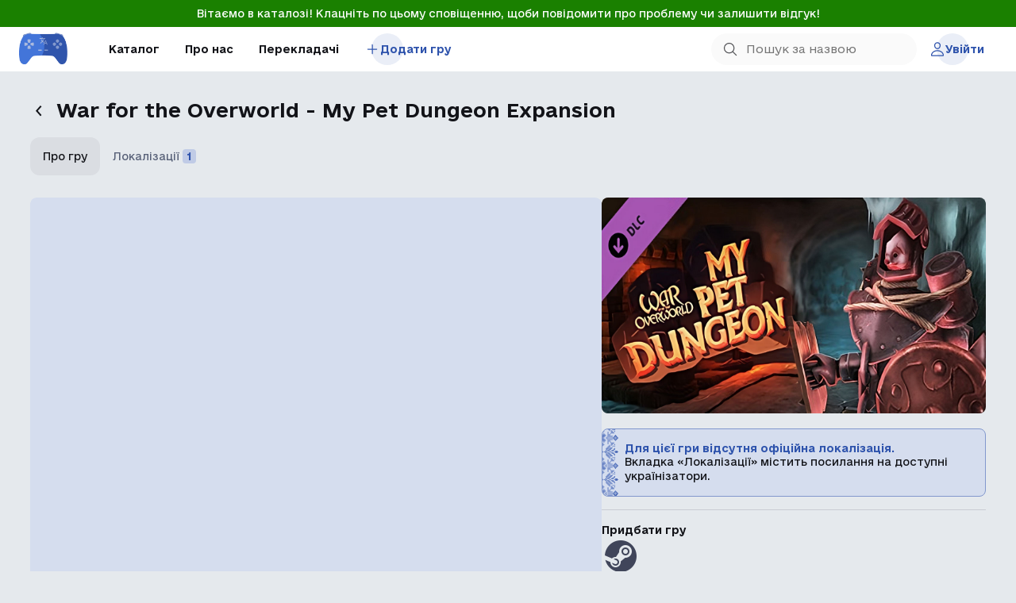

--- FILE ---
content_type: text/html; charset=utf-8
request_url: https://kuli.com.ua/war-for-the-overworld-my-pet-dungeon-expansion
body_size: 8838
content:
<!DOCTYPE html><html lang="uk" dir="ltr" class="html-product-details-page"><head><title>&#x41A;&#x430;&#x442;&#x430;&#x43B;&#x43E;&#x433; &#x443;&#x43A;&#x440;&#x430;&#x457;&#x43D;&#x441;&#x44C;&#x43A;&#x43E;&#x457; &#x43B;&#x43E;&#x43A;&#x430;&#x43B;&#x456;&#x437;&#x430;&#x446;&#x456;&#x457; &#x456;&#x433;&#x43E;&#x440; | War for the Overworld - My Pet Dungeon Expansion &#x443;&#x43A;&#x440;&#x430;&#x457;&#x43D;&#x441;&#x44C;&#x43A;&#x43E;&#x44E;</title><meta charset="UTF-8"><meta name="description" content="Відомості про офіційну українську локалізацію або українізатор до War for the Overworld - My Pet Dungeon Expansion — усе на одній сторінці."><meta name="keywords" content=""><meta name="generator" content="nopCommerce"><meta name="viewport" content="width=device-width, initial-scale=1"><meta property="og:type" content="product"><meta property="og:title" content="War for the Overworld - My Pet Dungeon Expansion українською"><meta property="og:description" content="Відомості про офіційну українську локалізацію або українізатор до War for the Overworld - My Pet Dungeon Expansion — усе на одній сторінці."><meta property="og:image" content="https://kuli.com.ua/images/thumbs/000/0009690_war-for-the-overworld-my-pet-dungeon-expansion_550.jpeg"><meta property="og:image:url" content="https://kuli.com.ua/images/thumbs/000/0009690_war-for-the-overworld-my-pet-dungeon-expansion_550.jpeg"><meta property="og:url" content="https://kuli.com.ua/war-for-the-overworld-my-pet-dungeon-expansion"><meta property="og:site_name" content="Каталог української локалізації ігор"><meta property="twitter:card" content="summary"><meta property="twitter:site" content="Каталог української локалізації ігор"><meta property="twitter:title" content="War for the Overworld - My Pet Dungeon Expansion українською"><meta property="twitter:description" content="Відомості про офіційну українську локалізацію або українізатор до War for the Overworld - My Pet Dungeon Expansion — усе на одній сторінці."><meta property="twitter:image" content="https://kuli.com.ua/images/thumbs/000/0009690_war-for-the-overworld-my-pet-dungeon-expansion_550.jpeg"><meta property="twitter:url" content="https://kuli.com.ua/war-for-the-overworld-my-pet-dungeon-expansion"><link rel="stylesheet" href="/css/rdiii9prx9uivc0nkr6krg.styles.css?v=bkWjiqDer4WulXRneqXz071-ljk"><script async src="https://www.googletagmanager.com/gtag/js?id=G-YGPWL0MYYN"></script><script>function gtag(){dataLayer.push(arguments)}window.dataLayer=window.dataLayer||[];gtag("js",new Date);gtag("config","G-YGPWL0MYYN")</script><link rel="shortcut icon" href="/icons/icons_0/favicon.ico"><body><input name="__RequestVerificationToken" type="hidden" value="CfDJ8HgXF-bOW7VIvIhu4EFVeNAw7DEihTu9MN5NjpDvLm7BkTlIXEh4H1TjIJyKGT2yJxPZ8AX7fvxP9ZJicNjr0rN5diiPuRUu2TE8HY6w7QjyG4xebE0DjKj-Dfzhl48i-OAJLu5WWEEbh6skkeO8BRs"><div class="ajax-loading-block-window" style="display:none"></div><div id="dialog-notifications-success" title=" сповіщення " style="display:none"></div><div id="dialog-notifications-error" title=" Помилка " style="display:none"></div><div id="dialog-notifications-warning" title="Увага" style="display:none"></div><div id="bar-notification" class="bar-notification-container" data-close=" Закрити "></div><!--[if lte IE 8]><div style="clear:both;height:59px;text-align:center;position:relative"><a href="http://www.microsoft.com/windows/internet-explorer/default.aspx" target="_blank"> <img src="/Themes/DefaultClean/Content/images/ie_warning.jpg" height="42" width="820" alt="You are using an outdated browser. For a faster, safer browsing experience, upgrade for free today."> </a></div><![endif]--><div class="master-wrapper-page"><div class="admin-header-links" style="background-color:#1a8000"><a href="https://forms.gle/rXreseNYgJZtGhvR9" class="administration" style="color:#fff">&#x412;&#x456;&#x442;&#x430;&#x454;&#x43C;&#x43E; &#x432; &#x43A;&#x430;&#x442;&#x430;&#x43B;&#x43E;&#x437;&#x456;! &#x41A;&#x43B;&#x430;&#x446;&#x43D;&#x456;&#x442;&#x44C; &#x43F;&#x43E; &#x446;&#x44C;&#x43E;&#x43C;&#x443; &#x441;&#x43F;&#x43E;&#x432;&#x456;&#x449;&#x435;&#x43D;&#x43D;&#x44E;, &#x449;&#x43E;&#x431;&#x438; &#x43F;&#x43E;&#x432;&#x456;&#x434;&#x43E;&#x43C;&#x438;&#x442;&#x438; &#x43F;&#x440;&#x43E; &#x43F;&#x440;&#x43E;&#x431;&#x43B;&#x435;&#x43C;&#x443; &#x447;&#x438; &#x437;&#x430;&#x43B;&#x438;&#x448;&#x438;&#x442;&#x438; &#x432;&#x456;&#x434;&#x433;&#x443;&#x43A;!</a></div><div class="header"><nav class="header-acttions"><ul class="header-actions__menu"><li class="header-actions__logo"><a href="/"> <img title="Кулі" alt="Каталог української локалізації ігор" src="https://kuli.com.ua/images/thumbs/000/0000422_image_2023-03-24_10-53-22.png"> </a><li class="header-actions__list-item"><a href="/games" class="header-actions__menu-item">Каталог</a><li class="header-actions__list-item" style="display:none"><button class="header-actions__menu-item">Словник</button><li class="header-actions__list-item"><a href="/about-us" class="header-actions__menu-item">Про нас</a><li class="header-actions__list-item"><a href="/translators" class="header-actions__menu-item">Перекладачі</a><li class="header-actions__list-item"><a href="/add-game" class="header-actions__pointed-menu-item desktop_menu_add_game"> <img src="/images/icons/plus.svg"> Додати гру </a></ul><div class="header-actions__user-menu"><div class="header-actions__user-menu-item"><form action="/games" method="get" class="header-actions__search-block"><img class="header-actions__search-icon" src="/images/icons/search-header-icon.svg"> <input id="header-searchterms" class="header-actions__search-input" type="text" name="query" autocomplete="off" placeholder="Пошук за назвою"></form></div><div id="login-button" class="header-actions__user-login-btn user-login-btn header-actions__pointed-menu-item"><img src="/images/icons/user.svg"> <span>Увійти</span></div></div><div class="header-mobile"><div class="header-actions__logo"><a href="/"> <img title="Кулі" alt="Каталог української локалізації ігор" src="https://kuli.com.ua/images/thumbs/000/0000422_image_2023-03-24_10-53-22.png"> </a></div><div class="header-mobile__search-field"><input class="header-mobile__input" type="text"></div><div class="header-mobile__actions"><div id="header-mobile-search" class="header-mobile__action"><img src="/images/icons/search-header-icon.svg"></div><button id="mobile-header-burger" class="header-mobile__action"> <img src="/images/icons/burger-menu.svg"> <span>Меню</span> </button></div></div></nav> <nav class="mobile-menu"><ul class="mobile-menu__content"><li><div class="header-mobile"><div class="header-actions__logo"><a href="/"> <img title="Кулі" alt="Каталог української локалізації ігор" src="https://kuli.com.ua/images/thumbs/000/0000422_image_2023-03-24_10-53-22.png"> </a></div><div class="header-mobile__search-field"><input class="header-mobile__input" type="text"></div><div class="header-mobile__actions"><button id="mobile-menu-close" class="header-mobile__action"> <img src="/images/icons/cross-menu.svg"> <span>Меню</span> </button></div></div><li><a href="/games" class="mobile-menu__menu-item">Каталог</a><li><a href="/translators" class="mobile-menu__menu-item">Перекладачі</a><li><a href="/about-us" class="mobile-menu__menu-item">Про нас</a><li><a href="/add-game" class="mobile-menu__menu-item mobile-menu__menu-item--blue mobile-menu__menu-item--circle mobile_menu_add_game"> <img src="/images/icons/plus.svg"> Додати гру </a><li><button id="support-button-mobile" class="mobile-menu__menu-item mobile-menu__menu-item--blue"> <img src="/images/icons/gift.svg"> Підтримати </button></ul><div class="mobile-menu__bottom"><div id="login-mobile-button" class="mobile-menu__login-btn"><button class="mobile-menu__login-link"> <img src="/images/icons/plus.svg"> Увійти </button></div></div><div class="user-menu-bg"></div><section id="user-menu-mobile" class="user-menu"><div class="user-menu__header"><div class="mobile-menu__user-main"><img class="mobile-menu__user-pic" src="https://kuli.com.ua/images/thumbs/def/default-avatar_120.jpg"><div class="mobile-menu__user-texts"><span class="mobile-menu__user-name"></span> <span class="mobile-menu__user-role">Гравець</span></div></div><div id="user-menu-close" class="mobile-menu__user-toggler"><img class="mobile-menu__toggler-pic" src="/images/icons/chevron-down.svg"></div></div><div class="user-menu__body"><a href="/wishlist" class="user-menu__item"> <img class="mobile-menu__toggler-pic" src="/images/icons/user-menu-profile.svg"> <span>Профіль</span> </a> <a href="/customer/info" class="user-menu__item"> <img class="mobile-menu__toggler-pic" src="/images/icons/user-menu-settings.svg"> <span>Налаштування</span> </a> <a href="/logout" class="user-menu__item"> <img class="mobile-menu__toggler-pic" src="/images/icons/user-menu-logout.svg"> <span> Вийти </span> </a></div></section></nav><div id="search-mobile-header" class="search-mobile-header"><div class="search-mobile-header__conteiner"><img id="search-mobile-header__back-btn" class="search-mobile-header__back-btn" src="/images/icons/arrow-left.svg"><form action="/games" method="get" class="header-actions__search-block"><img class="header-actions__search-icon" src="/images/icons/search-header-icon.svg"> <input id="search-mobile-input" class="header-actions__search-input" autocomplete="off" type="text" name="query" placeholder="Пошук за назвою"></form></div></div><div id="search-mobile-header-bg" class="search-mobile-header-bg"></div></div><div class="master-wrapper-content"><div class="master-column-wrapper"><div class="center-1"><div class="product-title"><div class="go-back-btn" onclick="goBack()"><img src="/images/icons/arrow-left.svg"></div><div class="product-title-wrapper"><h1 class="product-title-name">War for the Overworld - My Pet Dungeon Expansion</h1></div></div><div class="product__content-switcher"><div id="gamePage-main" class="product__content-btn product__content-btn--active">Про гру</div><div id="gamePage-translations" class="product__content-btn">Локалізації <span>1</span></div></div><div id="gamePage-mainLayout" class="page product-details-page"><div class="page-body"><form method="post" id="product-details-form"><div data-productid="8813"><div class="product-essential"><div class="product-details"><div class="gallery"><div class="product-gallery"><div class="media-content"><embed id="main-product-video-8813" frameborder="0" style="display:none" allowfullscreen></div><div class="thumbs"><div class="thumb-item video-thumb"><img src="https://img.youtube.com/vi/8CtGFQQ5LU4/0.jpg" data-url="https://www.youtube.com/embed/8CtGFQQ5LU4"></div></div></div></div><div class="full-description">Доповнення до основної гри War for the Overworld. Створіть підземелля своїх мрій.</div><div class="translations"><div>Локалізації (1)</div><div id="show-all-translations">Переглянути</div></div><div class="comments"><div class="product-reviews__container" id="game-reviews"><div class="product-reviews__title">Коментарі та відгуки про локалізацію</div><div class="product-reviews__info"><div class="product-reviews__total-comment"><span id="comments-amount">0</span> (оце стільки накоментували)</div></div><div id="product-reviews__unauthorized-message" class="product-reviews__unauthorized-message"><img src="/images/icons/user.svg" width="20" height="20"> <span>Увійдіть, щоби залишити коментар</span></div><div class="product-reviews__actions"><div><ul id="product-reviews__navigation"><li class="active" data-key="new" onclick="productReviews.setReviewFilter(this)">Найновіші<li data-key="old" onclick="productReviews.setReviewFilter(this)">Найстаріші</ul></div></div><div id="user-reviews-list"></div><button id="load-more-comments" type="button" class="product-reviews__load-more-comments" onclick="productReviews.loadMoreReviews()"> Завантажити ще коментарі </button></div></div></div><div class="overview"><div class="main-picture"><img src="https://kuli.com.ua/images/thumbs/000/0009690_war-for-the-overworld-my-pet-dungeon-expansion.jpeg"></div><div class="localization-card-block"><div class="localization-card non-off"><div class="card-title"><div>Для цієї гри відсутня офіційна локалізація.</div></div><div class="card-content"><div>Вкладка «Локалізації» містить посилання на доступні українізатори.</div></div></div></div><div class="line"></div><div class="product-sources"><div class="label">Придбати гру</div><div class="sources-list"><a href="https://store.steampowered.com/app/542160/War_for_the_Overworld__My_Pet_Dungeon_Expansion/" target="_blank" class="game_store_link"> <img src="https://kuli.com.ua/images/thumbs/001/0012155_icons8-steam-48.png" alt="Steam" title="Steam"> </a></div></div><div class="line"></div><div class="product-manufacture"><div class="manufacture-row"><div class="label">Розробник</div><div class="manufacturer-value">Brightrock Games</div></div><div class="manufacture-row"><div class="label">Видавець</div><div class="manufacturer-value">Brightrock Games</div></div><div class="manufacture-row"><div class="label">Дата виходу гри</div><div id="release-date" class="manufacturer-value">&#x43F;&#x43E;&#x43D;&#x435;&#x434;&#x456;&#x43B;&#x43E;&#x43A;, 3 &#x43A;&#x432;&#x456;&#x442;&#x43D;&#x44F; 2017&#x202F;&#x440;.</div></div></div><div class="line"></div><div class="product-genres"><div class="label">Жанри</div><div class="genres-list"><a href="/games?specs=690"> &#x421;&#x438;&#x43C;&#x443;&#x43B;&#x44F;&#x442;&#x43E;&#x440; </a> <a href="/games?specs=693"> &#x421;&#x442;&#x440;&#x430;&#x442;&#x435;&#x433;&#x456;&#x44F; </a></div></div><div class="line"></div><div class="interact-block"><button type="button" class="track-btn" id="remove-from-wishlist-button-8813" class="button-2 add-to-wishlist-button" style="display:none" data-productid="8813" onclick="return AjaxCart.addproducttocart_details(&#34;/removeproductfromcart/details/8813&#34;,&#34;#product-details-form&#34;,8813,!0),!1"> <img src="/images/icons/eye.svg"> Не спостерігати </button> <button type="button" class="track-btn" id="add-to-wishlist-button-8813" class="button-2 add-to-wishlist-button" data-productid="8813" onclick="return addToFavorite(),!1"> <img src="/images/icons/eye.svg"> Спостерігати </button><div class="report-container"><img src="/images/icons/info-message.svg"> <a id="report-product-link" href="/contact-us?redirectUrl=https%3A%2F%2Fkuli.com.ua%2Fwar-for-the-overworld-my-pet-dungeon-expansion">НАТИСНУ, ЩОБИ ТУТ ОНОВИЛИ ДЕЩО</a></div></div><div class="line onlyMobile"></div></div></div></div><input name="__RequestVerificationToken" type="hidden" value="CfDJ8HgXF-bOW7VIvIhu4EFVeNAw7DEihTu9MN5NjpDvLm7BkTlIXEh4H1TjIJyKGT2yJxPZ8AX7fvxP9ZJicNjr0rN5diiPuRUu2TE8HY6w7QjyG4xebE0DjKj-Dfzhl48i-OAJLu5WWEEbh6skkeO8BRs"></form></div></div><div id="gamePage-translationsLayout" class="page product-details-page product-details-page--hidden"><div class="page-body"><div class="product product__translates"><div class="product__list"><div class="product__list-header"><div class="product-sorting"><span id="sorting-translations">Типове сортування</span> <img class="product-sorting__chevron" src="/images/icons/chevron-down.svg"><ul class="product-sorting__menu"><li onclick="reloadTranslations(this,&#34;default&#34;)">Типове сортування<li onclick="reloadTranslations(this,&#34;new&#34;)">Найновіші<li onclick="reloadTranslations(this,&#34;old&#34;)">Старі</ul></div></div><div id="translations"><div class="product__translate-item item"><div class="item__header header"><div class="item__header-left"><img alt="Зображення для перекладача СТОЯТИ Team" src="https://kuli.com.ua/images/thumbs/002/0020935_зображення_2025-10-04_113433696_420.png" title="Показати товари, вироблені СТОЯТИ Team" class="header__autor-img"> <span class="header__autor-name"> <a href="/%D1%81%D1%82%D0%BE%D1%8F%D1%82%D0%B8-team">&#x421;&#x422;&#x41E;&#x42F;&#x422;&#x418; Team</a> </span><div class="sources-list translation-source-list"><a href="https://store.steampowered.com/app/542160/War_for_the_Overworld__My_Pet_Dungeon_Expansion/" target="_blank" class="game_store_link"> <img src="https://kuli.com.ua/images/thumbs/001/0012155_icons8-steam-48.png" alt="Steam" title="Steam" width="30" height="30"> </a></div></div></div><div class="item__params"><div class="item__param"><span class="item__param-title">Готовність:</span> <span class="item__param-value">100%</span></div><div class="item__param"><span class="item__param-title">Останнє оновлення:</span> <span class="item__param-value">22.11.2022</span></div><div class="item__param"><span class="item__param-title">Тип:</span> <span class="item__param-value item__param-value--text">Текст</span></div></div><div class="item__summary"><span>Локалізація через майстерню Steam від СТОЯТИ Team.</span></div><div class="item__footer footer"><div class="footer__actions"><div class="footer__actions-left-side"><a target="_blank" href="https://send.monobank.ua/jar/74eJ91T1J5" class="footer__action footer__action--gift"> <img src="/images/icons/gift.svg"> </a></div><div class="footer__actions-right-side"><a href="/download/translate/8813" class="footer__action footer__action--download" target="_blank"> <img src="/images/icons/product-details/download.svg"> <span>Завантажити</span> </a></div></div></div></div></div></div><div class="product__game-info game-info"><div class="overview" style="width:100%"><div class="localization-card-block"><div class="localization-card non-off"><div class="card-title"><div>Для цієї гри відсутня офіційна локалізація.</div></div><div class="card-content"><div>Вкладка «Локалізації» містить посилання на доступні українізатори.</div></div></div></div><div class="line"></div><div class="product-sources"><div class="label">Придбати гру</div><div class="sources-list"><a href="https://store.steampowered.com/app/542160/War_for_the_Overworld__My_Pet_Dungeon_Expansion/" target="_blank" class="game_store_link"> <img src="https://kuli.com.ua/images/thumbs/001/0012155_icons8-steam-48.png" alt="Steam" title="Steam"> </a></div></div><div class="line"></div></div></div></div></div></div></div></div></div><section class="main-footer"><div class="main-footer-content"><div class="main-footer__main-links"><div class="main-footer__company"><a href="/"> <img title="Кулі" alt="Каталог української локалізації ігор" src="https://kuli.com.ua/images/thumbs/000/0000422_image_2023-03-24_10-53-22.png"> </a> <span>Каталог української локалізації ігор</span><div class="main-footer__follow-links"><a href="https://x.com/kuli_com_ua" target="_blank"> <img src="https://kuli.com.ua/images/thumbs/002/0021390_logo-white.png" alt="X" height="20px"> </a></div></div><ul class="main-footer__menu-list"><li><a href="/">Головна</a><li><a href="/games">Каталог</a><li><a href="/translators">Перекладачі</a><li style="display:none"><a href="#">Словник</a><li><a href="/about-us">Про нас</a><li><a href="/add-game">Додати гру</a><li><a href="/privacy-policy">Політика приватності</a></ul></div><div class="main-footer__btn-grouope"><a href="#" class="main-footer__button support-button"> <img src="/images/icons/gift.svg"> <span>Підтримати</span> </a> <a href="/add-game" class="main-footer__button footer_menu_add_game"> <img src="/images/icons/report.svg"> <span>Повідомити про гру</span> </a></div></div></section><section class="main-footer__creators"><div class="main-footer-content"><div class="main-footer__powered-by"><span>Powered by</span><a href="https://www.nopcommerce.com/"> nopCommerce</a></div><div class="main-footer__creators-info"><span>© 2026 kuli.com.ua </span> <span> <a href="https://buildapps.pro/" target="_blank" rel="nofollow">Розроблено<strong> BuildApps</strong> </a> </span> <span>на замовлення <strong> <a href="https://unlocteam.com/" target="_blank" rel="author">UnlocTeam </a> </strong> </span></div></div></section></div><script src="/js/ugb2rim6qtxni-qfi-iama.scripts.js?v=VbYQlPhGTMB4ZrtTk4kKNZXuV_M"></script><script>function showImageContainer(){$("#main-product-video-8813").hide();$("#main-product-img-8813").show();$("#main-product-video-8813").attr("src","")}function showVideoContainer(){$("#main-product-video-8813").is(":hidden")&&($("#main-product-img-8813").hide(),$("#main-product-video-8813").show())}$(document).ready(function(){$(".thumb-item.image-thumb img").on("click",function(){$("#main-product-img-8813").attr("src",$(this).attr("data-defaultsize"));$("#main-product-img-8813").attr("title",$(this).attr("title"));$("#main-product-img-8813").attr("alt",$(this).attr("alt"));$("#main-product-img-lightbox-anchor-8813").attr("href",$(this).attr("data-fullsize"));$("#main-product-img-lightbox-anchor-8813").attr("title",$(this).attr("title"));showImageContainer()});$(".thumb-item.video-thumb img").on("click",function(){$("#main-product-video-8813").attr("src",$(this).attr("data-url"));showVideoContainer()});$(".thumb-item img").first().click()})</script><script>$(document).ready(function(){var n="/external-login";$("#product-reviews__unauthorized-message").click(function(){const i=window.scrollY,t=window.location.href,r=t.split("#")[0]+"#game-reviews";history.replaceState(null,"",r);const u=function(){$("html, body").animate({scrollTop:i},400);history.replaceState(null,"",t)};$("html, body").animate({scrollTop:0},400);displayPopupContentFromUrl(n,"",!0,360,u)})})</script><script>$(document).ready(function(){productReviews.loadMoreReviews()});const productReviews=function(n){const r=n,e=59;let t=0,o=10,u="best",i=[];const s=function(n){$(n).hasClass("active")||(t=0,i=[],$("#product-reviews__navigation li.active").removeClass("active"),$(n).addClass("active"),u=$(n).attr("data-key"),f(n=>{$("#user-reviews-list").html(n),t=$("#user-reviews-list").children().length,t>=0?$("#load-more-comments").hide():$("#load-more-comments").show()}))},h=function(){f(n=>{$("#user-reviews-list").append(n),t=$("#user-reviews-list").children().length,t>=0?$("#load-more-comments").hide():$("#load-more-comments").show()})},f=function(n){const f="&ignore="+i.join("&ignore=");$.get("/product/UserProductReviews?productId="+r+"&sortType="+u+"&skip="+t+"&take="+o+"&handler=Partial"+f,n)},c=function(n){i.push(n)},l=function(){const n=$("#user-review-input").val(),i=$("#selectLeftCommentOnBehalfOf").val();if(n){var t={productId:r,text:n,onBehalfOfTranslationUnionId:i};addAntiForgeryToken(t);$.ajax({cache:!1,type:"POST",url:"/product/FastProductReview",dataType:"text",data:t,success:function(n){$("#user-reviews-list").prepend(n);$("#user-review-input").val("");const t=$("#comments-amount").text();$("#comments-amount").text(Number(t)+1);$("#user-review-input").css("height",`${e}px`)},error:function(){alert("Failed to add review")}})}};return{setReviewFilter:s,loadMoreReviews:h,postReview:l,addToignoreList:c}}(8813);$("#user-review-input").keydown(function(n){if(n.ctrlKey&&n.which===13)return productReviews.postReview(),n.preventDefault(),!1});$("#user-review-input").on("input",function(){const n=$(this).get(0),t=Math.min(n.scrollHeight,178);$(this).css("height",`${t}px`)})</script><script>const isRussianGame="False".toLowerCase()==="true";if(isRussianGame){const n=$(".game_store_link");if(n?.length)for(let t of n){const n=$(t);n.on("mousedown",function(t){t.preventDefault();displayInfoPopup("Увага!","Це гра від російських розробників або видавців. Ми закликаємо вас не купувати її та не спонсорувати терористів. Проте ви можете перейти до крамниці й заблокувати гру чи видавця, або поставити в ігнорування.",n.attr("href"),"Перейти")})}}</script><script>$(document).ready(function(){const n="2017-04-03T00:00:00Z";!n||$("#release-date").text(new Date(n).toLocaleDateString())})</script><script>function addToFavorite(){if(0)AjaxCart.addproducttocart_details("/addproducttocart/details/8813","#product-details-form",8813);else{isIOS()&&$("html, body").animate({scrollTop:0},"slow");displayPopupContentFromUrl("/external-login","",!0,360)}}</script><script>const actions=$(".footer__action--download");if(actions?.length)for(let n of actions){const t=$(n);t.on("mousedown",function(n){n.preventDefault();displayInfoPopup("Увага!","КУЛІ не відповідає за вміст, який ви завантажите за посиланням. Наразі вся відповідальність за працездатність українізатора лежить на авторах.",t.attr("href"),"Завантажити")});t.on("mouseup",function(n){n.preventDefault();displayInfoPopup("Увага!","КУЛІ не відповідає за вміст, який ви завантажите за посиланням. Наразі вся відповідальність за працездатність українізатора лежить на авторах.",t.attr("href"),"Завантажити")})}</script><script>function goBack(){document.referrer?history.back():window.location=`/games`}function reloadTranslations(n,t){$("#sorting-translations").text(n.textContent);$.ajax({url:"/reload-trranslations?productId=8813&sort="+t,success:function(n){$("#translations").html(n)}})}const tabMapping={aboutGame:{hash:"about-game",bodySelector:"#gamePage-mainLayout",tabSelector:"#gamePage-main"},translations:{hash:"translations",bodySelector:"#gamePage-translationsLayout",tabSelector:"#gamePage-translations"},dlc:{hash:"dlc",bodySelector:"#gamePage-dlcListLayout",tabSelector:"#gamePage-dlclist"}};$(document).ready(function(){function n({hash:t,bodySelector:n,tabSelector:i}){history.replaceState(null,null,`#${t}`);$(".product-details-page").addClass("product-details-page--hidden");$(n).removeClass("product-details-page--hidden");$(".product__content-switcher").children().removeClass("product__content-btn--active");$(i).addClass("product__content-btn--active")}var t,i;if(window.location.hash){const i=window.location.hash.slice(1),t=Object.values(tabMapping).find(n=>n.hash===i);!t||t===tabMapping.aboutGame||n(t)}if($("#gamePage-main").click(function(){n(tabMapping.aboutGame)}),$("#gamePage-translations").click(function(){n(tabMapping.translations)}),$("#gamePage-dlclist").click(function(){n(tabMapping.dlc)}),$("#show-all-translations").click(function(){n(tabMapping.translations);$(".product__content-switcher")[0].scrollIntoView()}),$("#show-all-downloadable-content").click(function(){n(tabMapping.dlc);$(".product__content-switcher")[0].scrollIntoView()}),t="False".toLowerCase()==="true",!t){i="/external-login";$("#report-product-link").on("click",function(n){n.preventDefault();isIOS()&&$("html, body").animate({scrollTop:0},"slow");displayPopupContentFromUrl(i,"",!0)})}})</script><script>const userHeaderBtn=document.querySelector("#header-user-btn"),headerUserSubMenu=document.querySelector("#header-user-submenu"),headerUserPicChevron=document.querySelector("#header-usermenu-chevron");userHeaderBtn&&(userHeaderBtn.addEventListener("click",()=>{headerUserSubMenu.classList.toggle("user-header-menu--active"),headerUserPicChevron.classList.toggle("header-actions__user-block-chevron--active")}),$(document).mouseup(function(n){var t=$("#header-user-submenu"),i=$("#header-user-btn");t.is(n.target)||t.has(n.target).length!==0||i.is(n.target)||i.has(n.target).length!==0||(headerUserSubMenu.classList.remove("user-header-menu--active"),headerUserPicChevron.classList.remove("header-actions__user-block-chevron--active"))}));$(document).ready(function(){let t=null,n=null;$("#header-searchterms").autocomplete({delay:500,minLength:3,source:"/catalog/searchtermautocomplete",select:function(n,t){return $("#header-searchterms").val(t.item.label),setLocation(t.item.producturl),!1},appendTo:".header-actions__search-block",open:function(){$(".header-actions__search-block").addClass("header-actions__search-block--opened");t&&(n=document.getElementById("search-mobile-input").value,$(".ui-autocomplete").append('<li class="ui-menu-item" role="presentation"><a href="/search?q='+n+'">Переглянути всі результати…<\/a><\/li>'))},close:function(){$(".header-actions__search-block").removeClass("header-actions__search-block--opened")}}).data("ui-autocomplete")._renderItem=function(n,t){var i=t.label;showMobLinkToResultSearch=t.showlinktoresultsearch;const r=t.imageUrl!=="",u=r?'<img src="'+t.imageUrl+'">':"";return i=htmlEncode(i),$("<li><\/li>").data("item.autocomplete",t).append("<a><div class='search-box-item-container'><div><img src='"+t.productpictureurl+"'><span>"+i+"<\/span><\/div>"+u+"<\/div><\/a>").appendTo(n)}})</script><script>var isAuthenticated="False".toLowerCase()==="true",urlExternalLogin;if(!isAuthenticated){urlExternalLogin="/external-login";$(".desktop_menu_add_game").on("click",function(n){n.preventDefault();displayPopupContentFromUrl(urlExternalLogin,"",!0,360)})}</script><script>var isAuthenticated="False".toLowerCase()==="true",urlExternalLogin;if(!isAuthenticated){urlExternalLogin="/external-login";$(".mobile_menu_add_game").on("click",function(n){n.preventDefault();displayPopupContentFromUrl(urlExternalLogin,"",!0,360)})}</script><script>const openMenuBtn=document.querySelector("#mobile-header-burger"),closeMenuBtn=document.querySelector("#mobile-menu-close"),mobileMenu=document.querySelector(".mobile-menu");openMenuBtn&&openMenuBtn.addEventListener("click",()=>{mobileMenu.classList.toggle("mobile-menu-active")});closeMenuBtn&&closeMenuBtn.addEventListener("click",()=>{mobileMenu.classList.toggle("mobile-menu-active")});const openMobileUserMenu=document.querySelector("#user-menu-open"),closeMobileUserMenu=document.querySelector("#user-menu-close"),userMenuBG=document.querySelector(".user-menu-bg"),userMenu=document.querySelector("#user-menu-mobile");openMobileUserMenu&&openMobileUserMenu.addEventListener("click",()=>{userMenuBG.classList.toggle("user-menu-bg--open"),userMenu.classList.toggle("user-menu--open")});closeMobileUserMenu&&closeMobileUserMenu.addEventListener("click",()=>{userMenuBG.classList.toggle("user-menu-bg--open"),userMenu.classList.toggle("user-menu--open")});userMenuBG&&userMenuBG.addEventListener("click",()=>{userMenuBG.classList.toggle("user-menu-bg--open"),userMenu.classList.toggle("user-menu--open")})</script><script>var urlExternalLogin="/external-login",urlSupportUs;$("#login-button").click(function(){displayPopupContentFromUrl(urlExternalLogin,"",!0,360)});$("#login-mobile-button").click(function(){displayPopupContentFromUrl(urlExternalLogin,"",!0,360)});urlSupportUs="/support-us";$("#support-button-mobile").click(function(){displayPopupContentFromUrl(urlSupportUs,"",!0,360)})</script><script>const headerMobSearchBtn=document.querySelector("#header-mobile-search"),headerMobSearchMenu=document.querySelector("#search-mobile-header"),headerMobSearchCloseArrow=document.querySelector("#search-mobile-header__back-btn"),headerMobSearchBG=document.querySelector("#search-mobile-header-bg"),headerMobSearchInput=document.querySelector("#search-mobile-input");headerMobSearchBtn.addEventListener("click",()=>{headerMobSearchMenu.classList.toggle("search-mobile-header--opened"),headerMobSearchBG.classList.toggle("search-mobile-header-bg--opened"),$("#search-mobile-input").val(""),headerMobSearchInput.focus(),$("body,html").css("overflow","hidden")});headerMobSearchCloseArrow.addEventListener("click",()=>{headerMobSearchMenu.classList.toggle("search-mobile-header--opened"),headerMobSearchBG.classList.toggle("search-mobile-header-bg--opened"),$("#search-mobile-input").val(""),$("body,html").css("overflow","auto")});headerMobSearchBG.addEventListener("click",()=>{headerMobSearchMenu.classList.toggle("search-mobile-header--opened"),headerMobSearchBG.classList.toggle("search-mobile-header-bg--opened"),$("#search-mobile-input").val(""),$("body,html").css("overflow","auto")});$(document).ready(function(){let n=null,t=null;$("#search-mobile-input").autocomplete({delay:500,minLength:3,source:"/catalog/searchtermautocomplete",select:function(n,t){return $("#search-mobile-input").val(t.item.label),setLocation(t.item.producturl),!1},appendTo:".search-mobile-header__conteiner",open:function(){n&&(t=document.getElementById("search-mobile-input").value,$(".ui-autocomplete").append('<li class="ui-menu-item" role="presentation"><a href="/search?q='+t+'">Переглянути всі результати…<\/a><\/li>'))},close:function(){}}).data("ui-autocomplete")._renderItem=function(t,i){var r=i.label;n=i.showlinktoresultsearch;r=htmlEncode(r);const u=i.imageUrl!=="",f=u?'<img src="'+i.imageUrl+'">':"";return $("<li><\/li>").data("item.autocomplete",i).append("<a><div class='search-box-item-container'><div><img src='"+i.productpictureurl+"'><span>"+r+"<\/span><\/div>"+f+"<\/div><\/a>").appendTo(t)}})</script><script>var localized_data={AjaxCartFailure:"Не вдалося додати товар. Оновіть сторінку та спробуйте ще раз."};AjaxCart.init(!1,".header-links .cart-qty",".header-links .wishlist-qty","#flyout-cart",localized_data)</script><script>var urlSupportUs="/support-us",isAuthenticated,urlExternalLogin;$(document).on("click",".support-button",function(){displayPopupContentFromUrl(urlSupportUs,"",!0,360)});if(isAuthenticated="False".toLowerCase()==="true",!isAuthenticated){urlExternalLogin="/external-login";$(".footer_menu_add_game").on("click",function(n){n.preventDefault();displayPopupContentFromUrl(urlExternalLogin,"",!0,360)})}</script><script defer src="https://static.cloudflareinsights.com/beacon.min.js/vcd15cbe7772f49c399c6a5babf22c1241717689176015" integrity="sha512-ZpsOmlRQV6y907TI0dKBHq9Md29nnaEIPlkf84rnaERnq6zvWvPUqr2ft8M1aS28oN72PdrCzSjY4U6VaAw1EQ==" data-cf-beacon='{"version":"2024.11.0","token":"cd9e5f8324be4552976e819dfa141a28","r":1,"server_timing":{"name":{"cfCacheStatus":true,"cfEdge":true,"cfExtPri":true,"cfL4":true,"cfOrigin":true,"cfSpeedBrain":true},"location_startswith":null}}' crossorigin="anonymous"></script>


--- FILE ---
content_type: text/css; charset=UTF-8
request_url: https://kuli.com.ua/css/rdiii9prx9uivc0nkr6krg.styles.css?v=bkWjiqDer4WulXRneqXz071-ljk
body_size: 48290
content:
/*! jQuery UI - v1.13.2 - 2022-07-14
* http://jqueryui.com
* Includes: core.css, accordion.css, autocomplete.css, menu.css, button.css, controlgroup.css, checkboxradio.css, datepicker.css, dialog.css, draggable.css, resizable.css, progressbar.css, selectable.css, selectmenu.css, slider.css, sortable.css, spinner.css, tabs.css, tooltip.css, theme.css
* To view and modify this theme, visit http://jqueryui.com/themeroller/?bgShadowXPos=&bgOverlayXPos=&bgErrorXPos=&bgHighlightXPos=&bgContentXPos=&bgHeaderXPos=&bgActiveXPos=&bgHoverXPos=&bgDefaultXPos=&bgShadowYPos=&bgOverlayYPos=&bgErrorYPos=&bgHighlightYPos=&bgContentYPos=&bgHeaderYPos=&bgActiveYPos=&bgHoverYPos=&bgDefaultYPos=&bgShadowRepeat=&bgOverlayRepeat=&bgErrorRepeat=&bgHighlightRepeat=&bgContentRepeat=&bgHeaderRepeat=&bgActiveRepeat=&bgHoverRepeat=&bgDefaultRepeat=&iconsHover=url(../lib_npm/jquery-ui-dist/"images/ui-icons_555555_256x240.png")&iconsHighlight=url(../lib_npm/jquery-ui-dist/"images/ui-icons_777620_256x240.png")&iconsHeader=url(../lib_npm/jquery-ui-dist/"images/ui-icons_444444_256x240.png")&iconsError=url(../lib_npm/jquery-ui-dist/"images/ui-icons_cc0000_256x240.png")&iconsDefault=url(../lib_npm/jquery-ui-dist/"images/ui-icons_777777_256x240.png")&iconsContent=url(../lib_npm/jquery-ui-dist/"images/ui-icons_444444_256x240.png")&iconsActive=url(../lib_npm/jquery-ui-dist/"images/ui-icons_ffffff_256x240.png")&bgImgUrlShadow=&bgImgUrlOverlay=&bgImgUrlHover=&bgImgUrlHighlight=&bgImgUrlHeader=&bgImgUrlError=&bgImgUrlDefault=&bgImgUrlContent=&bgImgUrlActive=&opacityFilterShadow=Alpha(Opacity%3D30)&opacityFilterOverlay=Alpha(Opacity%3D30)&opacityShadowPerc=30&opacityOverlayPerc=30&iconColorHover=%23555555&iconColorHighlight=%23777620&iconColorHeader=%23444444&iconColorError=%23cc0000&iconColorDefault=%23777777&iconColorContent=%23444444&iconColorActive=%23ffffff&bgImgOpacityShadow=0&bgImgOpacityOverlay=0&bgImgOpacityError=95&bgImgOpacityHighlight=55&bgImgOpacityContent=75&bgImgOpacityHeader=75&bgImgOpacityActive=65&bgImgOpacityHover=75&bgImgOpacityDefault=75&bgTextureShadow=flat&bgTextureOverlay=flat&bgTextureError=flat&bgTextureHighlight=flat&bgTextureContent=flat&bgTextureHeader=flat&bgTextureActive=flat&bgTextureHover=flat&bgTextureDefault=flat&cornerRadius=3px&fwDefault=normal&ffDefault=Arial%2CHelvetica%2Csans-serif&fsDefault=1em&cornerRadiusShadow=8px&thicknessShadow=5px&offsetLeftShadow=0px&offsetTopShadow=0px&opacityShadow=.3&bgColorShadow=%23666666&opacityOverlay=.3&bgColorOverlay=%23aaaaaa&fcError=%235f3f3f&borderColorError=%23f1a899&bgColorError=%23fddfdf&fcHighlight=%23777620&borderColorHighlight=%23dad55e&bgColorHighlight=%23fffa90&fcContent=%23333333&borderColorContent=%23dddddd&bgColorContent=%23ffffff&fcHeader=%23333333&borderColorHeader=%23dddddd&bgColorHeader=%23e9e9e9&fcActive=%23ffffff&borderColorActive=%23003eff&bgColorActive=%23007fff&fcHover=%232b2b2b&borderColorHover=%23cccccc&bgColorHover=%23ededed&fcDefault=%23454545&borderColorDefault=%23c5c5c5&bgColorDefault=%23f6f6f6
* Copyright jQuery Foundation and other contributors; Licensed MIT */
.ui-helper-hidden{display:none}.ui-helper-hidden-accessible{border:0;clip:rect(0 0 0 0);height:1px;margin:-1px;overflow:hidden;padding:0;position:absolute;width:1px}.ui-helper-reset{margin:0;padding:0;border:0;outline:0;line-height:1.3;text-decoration:none;font-size:100%;list-style:none}.ui-helper-clearfix:before,.ui-helper-clearfix:after{content:"";display:table;border-collapse:collapse}.ui-helper-clearfix:after{clear:both}.ui-helper-zfix{width:100%;height:100%;top:0;left:0;position:absolute;opacity:0;-ms-filter:"alpha(opacity=0)"}.ui-front{z-index:100}.ui-state-disabled{cursor:default!important;pointer-events:none}.ui-icon{display:inline-block;vertical-align:middle;margin-top:-.25em;position:relative;text-indent:-99999px;overflow:hidden;background-repeat:no-repeat}.ui-widget-icon-block{left:50%;margin-left:-8px;display:block}.ui-widget-overlay{position:fixed;top:0;left:0;width:100%;height:100%}.ui-accordion .ui-accordion-header{display:block;cursor:pointer;position:relative;margin:2px 0 0 0;padding:.5em .5em .5em .7em;font-size:100%}.ui-accordion .ui-accordion-content{padding:1em 2.2em;border-top:0;overflow:auto}.ui-autocomplete{position:absolute;top:0;left:0;cursor:default}.ui-menu{list-style:none;padding:0;margin:0;display:block;outline:0}.ui-menu .ui-menu{position:absolute}.ui-menu .ui-menu-item{margin:0;cursor:pointer;list-style-image:url("[data-uri]")}.ui-menu .ui-menu-item-wrapper{position:relative;padding:3px 1em 3px .4em}.ui-menu .ui-menu-divider{margin:5px 0;height:0;font-size:0;line-height:0;border-width:1px 0 0 0}.ui-menu .ui-state-focus,.ui-menu .ui-state-active{margin:-1px}.ui-menu-icons{position:relative}.ui-menu-icons .ui-menu-item-wrapper{padding-left:2em}.ui-menu .ui-icon{position:absolute;top:0;bottom:0;left:.2em;margin:auto 0}.ui-menu .ui-menu-icon{left:auto;right:0}.ui-button{padding:.4em 1em;display:inline-block;position:relative;line-height:normal;margin-right:.1em;cursor:pointer;vertical-align:middle;text-align:center;-webkit-user-select:none;-moz-user-select:none;-ms-user-select:none;user-select:none;overflow:visible}.ui-button,.ui-button:link,.ui-button:visited,.ui-button:hover,.ui-button:active{text-decoration:none}.ui-button-icon-only{width:2em;box-sizing:border-box;text-indent:-9999px;white-space:nowrap}input.ui-button.ui-button-icon-only{text-indent:0}.ui-button-icon-only .ui-icon{position:absolute;top:50%;left:50%;margin-top:-8px;margin-left:-8px}.ui-button.ui-icon-notext .ui-icon{padding:0;width:2.1em;height:2.1em;text-indent:-9999px;white-space:nowrap}input.ui-button.ui-icon-notext .ui-icon{width:auto;height:auto;text-indent:0;white-space:normal;padding:.4em 1em}input.ui-button::-moz-focus-inner,button.ui-button::-moz-focus-inner{border:0;padding:0}.ui-controlgroup{vertical-align:middle;display:inline-block}.ui-controlgroup>.ui-controlgroup-item{float:left;margin-left:0;margin-right:0}.ui-controlgroup>.ui-controlgroup-item:focus,.ui-controlgroup>.ui-controlgroup-item.ui-visual-focus{z-index:9999}.ui-controlgroup-vertical>.ui-controlgroup-item{display:block;float:none;width:100%;margin-top:0;margin-bottom:0;text-align:left}.ui-controlgroup-vertical .ui-controlgroup-item{box-sizing:border-box}.ui-controlgroup .ui-controlgroup-label{padding:.4em 1em}.ui-controlgroup .ui-controlgroup-label span{font-size:80%}.ui-controlgroup-horizontal .ui-controlgroup-label+.ui-controlgroup-item{border-left:0}.ui-controlgroup-vertical .ui-controlgroup-label+.ui-controlgroup-item{border-top:0}.ui-controlgroup-horizontal .ui-controlgroup-label.ui-widget-content{border-right:0}.ui-controlgroup-vertical .ui-controlgroup-label.ui-widget-content{border-bottom:0}.ui-controlgroup-vertical .ui-spinner-input{width:75%;width:calc(100% - 2.4em)}.ui-controlgroup-vertical .ui-spinner .ui-spinner-up{border-top-style:solid}.ui-checkboxradio-label .ui-icon-background{box-shadow:inset 1px 1px 1px #ccc;border-radius:.12em;border:0}.ui-checkboxradio-radio-label .ui-icon-background{width:16px;height:16px;border-radius:1em;overflow:visible;border:0}.ui-checkboxradio-radio-label.ui-checkboxradio-checked .ui-icon,.ui-checkboxradio-radio-label.ui-checkboxradio-checked:hover .ui-icon{background-image:none;width:8px;height:8px;border-width:4px;border-style:solid}.ui-checkboxradio-disabled{pointer-events:none}.ui-datepicker{width:17em;padding:.2em .2em 0;display:none}.ui-datepicker .ui-datepicker-header{position:relative;padding:.2em 0}.ui-datepicker .ui-datepicker-prev,.ui-datepicker .ui-datepicker-next{position:absolute;top:2px;width:1.8em;height:1.8em}.ui-datepicker .ui-datepicker-prev-hover,.ui-datepicker .ui-datepicker-next-hover{top:1px}.ui-datepicker .ui-datepicker-prev{left:2px}.ui-datepicker .ui-datepicker-next{right:2px}.ui-datepicker .ui-datepicker-prev-hover{left:1px}.ui-datepicker .ui-datepicker-next-hover{right:1px}.ui-datepicker .ui-datepicker-prev span,.ui-datepicker .ui-datepicker-next span{display:block;position:absolute;left:50%;margin-left:-8px;top:50%;margin-top:-8px}.ui-datepicker .ui-datepicker-title{margin:0 2.3em;line-height:1.8em;text-align:center}.ui-datepicker .ui-datepicker-title select{font-size:1em;margin:1px 0}.ui-datepicker select.ui-datepicker-month,.ui-datepicker select.ui-datepicker-year{width:45%}.ui-datepicker table{width:100%;font-size:.9em;border-collapse:collapse;margin:0 0 .4em}.ui-datepicker th{padding:.7em .3em;text-align:center;font-weight:bold;border:0}.ui-datepicker td{border:0;padding:1px}.ui-datepicker td span,.ui-datepicker td a{display:block;padding:.2em;text-align:right;text-decoration:none}.ui-datepicker .ui-datepicker-buttonpane{background-image:none;margin:.7em 0 0 0;padding:0 .2em;border-left:0;border-right:0;border-bottom:0}.ui-datepicker .ui-datepicker-buttonpane button{float:right;margin:.5em .2em .4em;cursor:pointer;padding:.2em .6em .3em .6em;width:auto;overflow:visible}.ui-datepicker .ui-datepicker-buttonpane button.ui-datepicker-current{float:left}.ui-datepicker.ui-datepicker-multi{width:auto}.ui-datepicker-multi .ui-datepicker-group{float:left}.ui-datepicker-multi .ui-datepicker-group table{width:95%;margin:0 auto .4em}.ui-datepicker-multi-2 .ui-datepicker-group{width:50%}.ui-datepicker-multi-3 .ui-datepicker-group{width:33.3%}.ui-datepicker-multi-4 .ui-datepicker-group{width:25%}.ui-datepicker-multi .ui-datepicker-group-last .ui-datepicker-header,.ui-datepicker-multi .ui-datepicker-group-middle .ui-datepicker-header{border-left-width:0}.ui-datepicker-multi .ui-datepicker-buttonpane{clear:left}.ui-datepicker-row-break{clear:both;width:100%;font-size:0}.ui-datepicker-rtl{direction:rtl}.ui-datepicker-rtl .ui-datepicker-prev{right:2px;left:auto}.ui-datepicker-rtl .ui-datepicker-next{left:2px;right:auto}.ui-datepicker-rtl .ui-datepicker-prev:hover{right:1px;left:auto}.ui-datepicker-rtl .ui-datepicker-next:hover{left:1px;right:auto}.ui-datepicker-rtl .ui-datepicker-buttonpane{clear:right}.ui-datepicker-rtl .ui-datepicker-buttonpane button{float:left}.ui-datepicker-rtl .ui-datepicker-buttonpane button.ui-datepicker-current,.ui-datepicker-rtl .ui-datepicker-group{float:right}.ui-datepicker-rtl .ui-datepicker-group-last .ui-datepicker-header,.ui-datepicker-rtl .ui-datepicker-group-middle .ui-datepicker-header{border-right-width:0;border-left-width:1px}.ui-datepicker .ui-icon{display:block;text-indent:-99999px;overflow:hidden;background-repeat:no-repeat;left:.5em;top:.3em}.ui-dialog{position:absolute;top:0;left:0;padding:.2em;outline:0}.ui-dialog .ui-dialog-titlebar{padding:.4em 1em;position:relative}.ui-dialog .ui-dialog-title{float:left;margin:.1em 0;white-space:nowrap;width:90%;overflow:hidden;text-overflow:ellipsis}.ui-dialog .ui-dialog-titlebar-close{position:absolute;right:.3em;top:50%;width:20px;margin:-10px 0 0 0;padding:1px;height:20px}.ui-dialog .ui-dialog-content{position:relative;border:0;padding:.5em 1em;background:none;overflow:auto}.ui-dialog .ui-dialog-buttonpane{text-align:left;border-width:1px 0 0 0;background-image:none;margin-top:.5em;padding:.3em 1em .5em .4em}.ui-dialog .ui-dialog-buttonpane .ui-dialog-buttonset{float:right}.ui-dialog .ui-dialog-buttonpane button{margin:.5em .4em .5em 0;cursor:pointer}.ui-dialog .ui-resizable-n{height:2px;top:0}.ui-dialog .ui-resizable-e{width:2px;right:0}.ui-dialog .ui-resizable-s{height:2px;bottom:0}.ui-dialog .ui-resizable-w{width:2px;left:0}.ui-dialog .ui-resizable-se,.ui-dialog .ui-resizable-sw,.ui-dialog .ui-resizable-ne,.ui-dialog .ui-resizable-nw{width:7px;height:7px}.ui-dialog .ui-resizable-se{right:0;bottom:0}.ui-dialog .ui-resizable-sw{left:0;bottom:0}.ui-dialog .ui-resizable-ne{right:0;top:0}.ui-dialog .ui-resizable-nw{left:0;top:0}.ui-draggable .ui-dialog-titlebar{cursor:move}.ui-draggable-handle{-ms-touch-action:none;touch-action:none}.ui-resizable{position:relative}.ui-resizable-handle{position:absolute;font-size:.1px;display:block;-ms-touch-action:none;touch-action:none}.ui-resizable-disabled .ui-resizable-handle,.ui-resizable-autohide .ui-resizable-handle{display:none}.ui-resizable-n{cursor:n-resize;height:7px;width:100%;top:-5px;left:0}.ui-resizable-s{cursor:s-resize;height:7px;width:100%;bottom:-5px;left:0}.ui-resizable-e{cursor:e-resize;width:7px;right:-5px;top:0;height:100%}.ui-resizable-w{cursor:w-resize;width:7px;left:-5px;top:0;height:100%}.ui-resizable-se{cursor:se-resize;width:12px;height:12px;right:1px;bottom:1px}.ui-resizable-sw{cursor:sw-resize;width:9px;height:9px;left:-5px;bottom:-5px}.ui-resizable-nw{cursor:nw-resize;width:9px;height:9px;left:-5px;top:-5px}.ui-resizable-ne{cursor:ne-resize;width:9px;height:9px;right:-5px;top:-5px}.ui-progressbar{height:2em;text-align:left;overflow:hidden}.ui-progressbar .ui-progressbar-value{margin:-1px;height:100%}.ui-progressbar .ui-progressbar-overlay{background:url("[data-uri]");height:100%;-ms-filter:"alpha(opacity=25)";opacity:.25}.ui-progressbar-indeterminate .ui-progressbar-value{background-image:none}.ui-selectable{-ms-touch-action:none;touch-action:none}.ui-selectable-helper{position:absolute;z-index:100;border:1px dotted #000}.ui-selectmenu-menu{padding:0;margin:0;position:absolute;top:0;left:0;display:none}.ui-selectmenu-menu .ui-menu{overflow:auto;overflow-x:hidden;padding-bottom:1px}.ui-selectmenu-menu .ui-menu .ui-selectmenu-optgroup{font-size:1em;font-weight:bold;line-height:1.5;padding:2px .4em;margin:.5em 0 0 0;height:auto;border:0}.ui-selectmenu-open{display:block}.ui-selectmenu-text{display:block;margin-right:20px;overflow:hidden;text-overflow:ellipsis}.ui-selectmenu-button.ui-button{text-align:left;white-space:nowrap;width:14em}.ui-selectmenu-icon.ui-icon{float:right;margin-top:0}.ui-slider{position:relative;text-align:left}.ui-slider .ui-slider-handle{position:absolute;z-index:2;width:1.2em;height:1.2em;cursor:pointer;-ms-touch-action:none;touch-action:none}.ui-slider .ui-slider-range{position:absolute;z-index:1;font-size:.7em;display:block;border:0;background-position:0 0}.ui-slider.ui-state-disabled .ui-slider-handle,.ui-slider.ui-state-disabled .ui-slider-range{filter:inherit}.ui-slider-horizontal{height:.8em}.ui-slider-horizontal .ui-slider-handle{top:-.3em;margin-left:-.6em}.ui-slider-horizontal .ui-slider-range{top:0;height:100%}.ui-slider-horizontal .ui-slider-range-min{left:0}.ui-slider-horizontal .ui-slider-range-max{right:0}.ui-slider-vertical{width:.8em;height:100px}.ui-slider-vertical .ui-slider-handle{left:-.3em;margin-left:0;margin-bottom:-.6em}.ui-slider-vertical .ui-slider-range{left:0;width:100%}.ui-slider-vertical .ui-slider-range-min{bottom:0}.ui-slider-vertical .ui-slider-range-max{top:0}.ui-sortable-handle{-ms-touch-action:none;touch-action:none}.ui-spinner{position:relative;display:inline-block;overflow:hidden;padding:0;vertical-align:middle}.ui-spinner-input{border:0;background:none;color:inherit;padding:.222em 0;margin:.2em 0;vertical-align:middle;margin-left:.4em;margin-right:2em}.ui-spinner-button{width:1.6em;height:50%;font-size:.5em;padding:0;margin:0;text-align:center;position:absolute;cursor:default;display:block;overflow:hidden;right:0}.ui-spinner a.ui-spinner-button{border-top-style:none;border-bottom-style:none;border-right-style:none}.ui-spinner-up{top:0}.ui-spinner-down{bottom:0}.ui-tabs{position:relative;padding:.2em}.ui-tabs .ui-tabs-nav{margin:0;padding:.2em .2em 0}.ui-tabs .ui-tabs-nav li{list-style:none;float:left;position:relative;top:0;margin:1px .2em 0 0;border-bottom-width:0;padding:0;white-space:nowrap}.ui-tabs .ui-tabs-nav .ui-tabs-anchor{float:left;padding:.5em 1em;text-decoration:none}.ui-tabs .ui-tabs-nav li.ui-tabs-active{margin-bottom:-1px;padding-bottom:1px}.ui-tabs .ui-tabs-nav li.ui-tabs-active .ui-tabs-anchor,.ui-tabs .ui-tabs-nav li.ui-state-disabled .ui-tabs-anchor,.ui-tabs .ui-tabs-nav li.ui-tabs-loading .ui-tabs-anchor{cursor:text}.ui-tabs-collapsible .ui-tabs-nav li.ui-tabs-active .ui-tabs-anchor{cursor:pointer}.ui-tabs .ui-tabs-panel{display:block;border-width:0;padding:1em 1.4em;background:none}.ui-tooltip{padding:8px;position:absolute;z-index:9999;max-width:300px}body .ui-tooltip{border-width:2px}.ui-widget{font-family:Arial,Helvetica,sans-serif;font-size:1em}.ui-widget .ui-widget{font-size:1em}.ui-widget input,.ui-widget select,.ui-widget textarea,.ui-widget button{font-family:Arial,Helvetica,sans-serif;font-size:1em}.ui-widget.ui-widget-content{border:1px solid #c5c5c5}.ui-widget-content{border:1px solid #ddd;background:#fff;color:#333}.ui-widget-content a{color:#333}.ui-widget-header{border:1px solid #ddd;background:#e9e9e9;color:#333;font-weight:bold}.ui-widget-header a{color:#333}.ui-state-default,.ui-widget-content .ui-state-default,.ui-widget-header .ui-state-default,.ui-button,html .ui-button.ui-state-disabled:hover,html .ui-button.ui-state-disabled:active{border:1px solid #c5c5c5;background:#f6f6f6;font-weight:normal;color:#454545}.ui-state-default a,.ui-state-default a:link,.ui-state-default a:visited,a.ui-button,a:link.ui-button,a:visited.ui-button,.ui-button{color:#454545;text-decoration:none}.ui-state-hover,.ui-widget-content .ui-state-hover,.ui-widget-header .ui-state-hover,.ui-state-focus,.ui-widget-content .ui-state-focus,.ui-widget-header .ui-state-focus,.ui-button:hover,.ui-button:focus{border:1px solid #ccc;background:#ededed;font-weight:normal;color:#2b2b2b}.ui-state-hover a,.ui-state-hover a:hover,.ui-state-hover a:link,.ui-state-hover a:visited,.ui-state-focus a,.ui-state-focus a:hover,.ui-state-focus a:link,.ui-state-focus a:visited,a.ui-button:hover,a.ui-button:focus{color:#2b2b2b;text-decoration:none}.ui-visual-focus{box-shadow:0 0 3px 1px #5e9ed6}.ui-state-active,.ui-widget-content .ui-state-active,.ui-widget-header .ui-state-active,a.ui-button:active,.ui-button:active,.ui-button.ui-state-active:hover{border:1px solid #003eff;background:#007fff;font-weight:normal;color:#fff}.ui-icon-background,.ui-state-active .ui-icon-background{border:#003eff;background-color:#fff}.ui-state-active a,.ui-state-active a:link,.ui-state-active a:visited{color:#fff;text-decoration:none}.ui-state-highlight,.ui-widget-content .ui-state-highlight,.ui-widget-header .ui-state-highlight{border:1px solid #dad55e;background:#fffa90;color:#777620}.ui-state-checked{border:1px solid #dad55e;background:#fffa90}.ui-state-highlight a,.ui-widget-content .ui-state-highlight a,.ui-widget-header .ui-state-highlight a{color:#777620}.ui-state-error,.ui-widget-content .ui-state-error,.ui-widget-header .ui-state-error{border:1px solid #f1a899;background:#fddfdf;color:#5f3f3f}.ui-state-error a,.ui-widget-content .ui-state-error a,.ui-widget-header .ui-state-error a{color:#5f3f3f}.ui-state-error-text,.ui-widget-content .ui-state-error-text,.ui-widget-header .ui-state-error-text{color:#5f3f3f}.ui-priority-primary,.ui-widget-content .ui-priority-primary,.ui-widget-header .ui-priority-primary{font-weight:bold}.ui-priority-secondary,.ui-widget-content .ui-priority-secondary,.ui-widget-header .ui-priority-secondary{opacity:.7;-ms-filter:"alpha(opacity=70)";font-weight:normal}.ui-state-disabled,.ui-widget-content .ui-state-disabled,.ui-widget-header .ui-state-disabled{opacity:.35;-ms-filter:"alpha(opacity=35)";background-image:none}.ui-state-disabled .ui-icon{-ms-filter:"alpha(opacity=35)"}.ui-icon{width:16px;height:16px}.ui-icon,.ui-widget-content .ui-icon{background-image:url("../lib_npm/jquery-ui-dist/images/ui-icons_444444_256x240.png")}.ui-widget-header .ui-icon{background-image:url("../lib_npm/jquery-ui-dist/images/ui-icons_444444_256x240.png")}.ui-state-hover .ui-icon,.ui-state-focus .ui-icon,.ui-button:hover .ui-icon,.ui-button:focus .ui-icon{background-image:url("../lib_npm/jquery-ui-dist/images/ui-icons_555555_256x240.png")}.ui-state-active .ui-icon,.ui-button:active .ui-icon{background-image:url("../lib_npm/jquery-ui-dist/images/ui-icons_ffffff_256x240.png")}.ui-state-highlight .ui-icon,.ui-button .ui-state-highlight.ui-icon{background-image:url("../lib_npm/jquery-ui-dist/images/ui-icons_777620_256x240.png")}.ui-state-error .ui-icon,.ui-state-error-text .ui-icon{background-image:url("../lib_npm/jquery-ui-dist/images/ui-icons_cc0000_256x240.png")}.ui-button .ui-icon{background-image:url("../lib_npm/jquery-ui-dist/images/ui-icons_777777_256x240.png")}.ui-icon-blank.ui-icon-blank.ui-icon-blank{background-image:none}.ui-icon-caret-1-n{background-position:0 0}.ui-icon-caret-1-ne{background-position:-16px 0}.ui-icon-caret-1-e{background-position:-32px 0}.ui-icon-caret-1-se{background-position:-48px 0}.ui-icon-caret-1-s{background-position:-65px 0}.ui-icon-caret-1-sw{background-position:-80px 0}.ui-icon-caret-1-w{background-position:-96px 0}.ui-icon-caret-1-nw{background-position:-112px 0}.ui-icon-caret-2-n-s{background-position:-128px 0}.ui-icon-caret-2-e-w{background-position:-144px 0}.ui-icon-triangle-1-n{background-position:0 -16px}.ui-icon-triangle-1-ne{background-position:-16px -16px}.ui-icon-triangle-1-e{background-position:-32px -16px}.ui-icon-triangle-1-se{background-position:-48px -16px}.ui-icon-triangle-1-s{background-position:-65px -16px}.ui-icon-triangle-1-sw{background-position:-80px -16px}.ui-icon-triangle-1-w{background-position:-96px -16px}.ui-icon-triangle-1-nw{background-position:-112px -16px}.ui-icon-triangle-2-n-s{background-position:-128px -16px}.ui-icon-triangle-2-e-w{background-position:-144px -16px}.ui-icon-arrow-1-n{background-position:0 -32px}.ui-icon-arrow-1-ne{background-position:-16px -32px}.ui-icon-arrow-1-e{background-position:-32px -32px}.ui-icon-arrow-1-se{background-position:-48px -32px}.ui-icon-arrow-1-s{background-position:-65px -32px}.ui-icon-arrow-1-sw{background-position:-80px -32px}.ui-icon-arrow-1-w{background-position:-96px -32px}.ui-icon-arrow-1-nw{background-position:-112px -32px}.ui-icon-arrow-2-n-s{background-position:-128px -32px}.ui-icon-arrow-2-ne-sw{background-position:-144px -32px}.ui-icon-arrow-2-e-w{background-position:-160px -32px}.ui-icon-arrow-2-se-nw{background-position:-176px -32px}.ui-icon-arrowstop-1-n{background-position:-192px -32px}.ui-icon-arrowstop-1-e{background-position:-208px -32px}.ui-icon-arrowstop-1-s{background-position:-224px -32px}.ui-icon-arrowstop-1-w{background-position:-240px -32px}.ui-icon-arrowthick-1-n{background-position:1px -48px}.ui-icon-arrowthick-1-ne{background-position:-16px -48px}.ui-icon-arrowthick-1-e{background-position:-32px -48px}.ui-icon-arrowthick-1-se{background-position:-48px -48px}.ui-icon-arrowthick-1-s{background-position:-64px -48px}.ui-icon-arrowthick-1-sw{background-position:-80px -48px}.ui-icon-arrowthick-1-w{background-position:-96px -48px}.ui-icon-arrowthick-1-nw{background-position:-112px -48px}.ui-icon-arrowthick-2-n-s{background-position:-128px -48px}.ui-icon-arrowthick-2-ne-sw{background-position:-144px -48px}.ui-icon-arrowthick-2-e-w{background-position:-160px -48px}.ui-icon-arrowthick-2-se-nw{background-position:-176px -48px}.ui-icon-arrowthickstop-1-n{background-position:-192px -48px}.ui-icon-arrowthickstop-1-e{background-position:-208px -48px}.ui-icon-arrowthickstop-1-s{background-position:-224px -48px}.ui-icon-arrowthickstop-1-w{background-position:-240px -48px}.ui-icon-arrowreturnthick-1-w{background-position:0 -64px}.ui-icon-arrowreturnthick-1-n{background-position:-16px -64px}.ui-icon-arrowreturnthick-1-e{background-position:-32px -64px}.ui-icon-arrowreturnthick-1-s{background-position:-48px -64px}.ui-icon-arrowreturn-1-w{background-position:-64px -64px}.ui-icon-arrowreturn-1-n{background-position:-80px -64px}.ui-icon-arrowreturn-1-e{background-position:-96px -64px}.ui-icon-arrowreturn-1-s{background-position:-112px -64px}.ui-icon-arrowrefresh-1-w{background-position:-128px -64px}.ui-icon-arrowrefresh-1-n{background-position:-144px -64px}.ui-icon-arrowrefresh-1-e{background-position:-160px -64px}.ui-icon-arrowrefresh-1-s{background-position:-176px -64px}.ui-icon-arrow-4{background-position:0 -80px}.ui-icon-arrow-4-diag{background-position:-16px -80px}.ui-icon-extlink{background-position:-32px -80px}.ui-icon-newwin{background-position:-48px -80px}.ui-icon-refresh{background-position:-64px -80px}.ui-icon-shuffle{background-position:-80px -80px}.ui-icon-transfer-e-w{background-position:-96px -80px}.ui-icon-transferthick-e-w{background-position:-112px -80px}.ui-icon-folder-collapsed{background-position:0 -96px}.ui-icon-folder-open{background-position:-16px -96px}.ui-icon-document{background-position:-32px -96px}.ui-icon-document-b{background-position:-48px -96px}.ui-icon-note{background-position:-64px -96px}.ui-icon-mail-closed{background-position:-80px -96px}.ui-icon-mail-open{background-position:-96px -96px}.ui-icon-suitcase{background-position:-112px -96px}.ui-icon-comment{background-position:-128px -96px}.ui-icon-person{background-position:-144px -96px}.ui-icon-print{background-position:-160px -96px}.ui-icon-trash{background-position:-176px -96px}.ui-icon-locked{background-position:-192px -96px}.ui-icon-unlocked{background-position:-208px -96px}.ui-icon-bookmark{background-position:-224px -96px}.ui-icon-tag{background-position:-240px -96px}.ui-icon-home{background-position:0 -112px}.ui-icon-flag{background-position:-16px -112px}.ui-icon-calendar{background-position:-32px -112px}.ui-icon-cart{background-position:-48px -112px}.ui-icon-pencil{background-position:-64px -112px}.ui-icon-clock{background-position:-80px -112px}.ui-icon-disk{background-position:-96px -112px}.ui-icon-calculator{background-position:-112px -112px}.ui-icon-zoomin{background-position:-128px -112px}.ui-icon-zoomout{background-position:-144px -112px}.ui-icon-search{background-position:-160px -112px}.ui-icon-wrench{background-position:-176px -112px}.ui-icon-gear{background-position:-192px -112px}.ui-icon-heart{background-position:-208px -112px}.ui-icon-star{background-position:-224px -112px}.ui-icon-link{background-position:-240px -112px}.ui-icon-cancel{background-position:0 -128px}.ui-icon-plus{background-position:-16px -128px}.ui-icon-plusthick{background-position:-32px -128px}.ui-icon-minus{background-position:-48px -128px}.ui-icon-minusthick{background-position:-64px -128px}.ui-icon-close{background-position:-80px -128px}.ui-icon-closethick{background-position:-96px -128px}.ui-icon-key{background-position:-112px -128px}.ui-icon-lightbulb{background-position:-128px -128px}.ui-icon-scissors{background-position:-144px -128px}.ui-icon-clipboard{background-position:-160px -128px}.ui-icon-copy{background-position:-176px -128px}.ui-icon-contact{background-position:-192px -128px}.ui-icon-image{background-position:-208px -128px}.ui-icon-video{background-position:-224px -128px}.ui-icon-script{background-position:-240px -128px}.ui-icon-alert{background-position:0 -144px}.ui-icon-info{background-position:-16px -144px}.ui-icon-notice{background-position:-32px -144px}.ui-icon-help{background-position:-48px -144px}.ui-icon-check{background-position:-64px -144px}.ui-icon-bullet{background-position:-80px -144px}.ui-icon-radio-on{background-position:-96px -144px}.ui-icon-radio-off{background-position:-112px -144px}.ui-icon-pin-w{background-position:-128px -144px}.ui-icon-pin-s{background-position:-144px -144px}.ui-icon-play{background-position:0 -160px}.ui-icon-pause{background-position:-16px -160px}.ui-icon-seek-next{background-position:-32px -160px}.ui-icon-seek-prev{background-position:-48px -160px}.ui-icon-seek-end{background-position:-64px -160px}.ui-icon-seek-start{background-position:-80px -160px}.ui-icon-seek-first{background-position:-80px -160px}.ui-icon-stop{background-position:-96px -160px}.ui-icon-eject{background-position:-112px -160px}.ui-icon-volume-off{background-position:-128px -160px}.ui-icon-volume-on{background-position:-144px -160px}.ui-icon-power{background-position:0 -176px}.ui-icon-signal-diag{background-position:-16px -176px}.ui-icon-signal{background-position:-32px -176px}.ui-icon-battery-0{background-position:-48px -176px}.ui-icon-battery-1{background-position:-64px -176px}.ui-icon-battery-2{background-position:-80px -176px}.ui-icon-battery-3{background-position:-96px -176px}.ui-icon-circle-plus{background-position:0 -192px}.ui-icon-circle-minus{background-position:-16px -192px}.ui-icon-circle-close{background-position:-32px -192px}.ui-icon-circle-triangle-e{background-position:-48px -192px}.ui-icon-circle-triangle-s{background-position:-64px -192px}.ui-icon-circle-triangle-w{background-position:-80px -192px}.ui-icon-circle-triangle-n{background-position:-96px -192px}.ui-icon-circle-arrow-e{background-position:-112px -192px}.ui-icon-circle-arrow-s{background-position:-128px -192px}.ui-icon-circle-arrow-w{background-position:-144px -192px}.ui-icon-circle-arrow-n{background-position:-160px -192px}.ui-icon-circle-zoomin{background-position:-176px -192px}.ui-icon-circle-zoomout{background-position:-192px -192px}.ui-icon-circle-check{background-position:-208px -192px}.ui-icon-circlesmall-plus{background-position:0 -208px}.ui-icon-circlesmall-minus{background-position:-16px -208px}.ui-icon-circlesmall-close{background-position:-32px -208px}.ui-icon-squaresmall-plus{background-position:-48px -208px}.ui-icon-squaresmall-minus{background-position:-64px -208px}.ui-icon-squaresmall-close{background-position:-80px -208px}.ui-icon-grip-dotted-vertical{background-position:0 -224px}.ui-icon-grip-dotted-horizontal{background-position:-16px -224px}.ui-icon-grip-solid-vertical{background-position:-32px -224px}.ui-icon-grip-solid-horizontal{background-position:-48px -224px}.ui-icon-gripsmall-diagonal-se{background-position:-64px -224px}.ui-icon-grip-diagonal-se{background-position:-80px -224px}.ui-corner-all,.ui-corner-top,.ui-corner-left,.ui-corner-tl{border-top-left-radius:3px}.ui-corner-all,.ui-corner-top,.ui-corner-right,.ui-corner-tr{border-top-right-radius:3px}.ui-corner-all,.ui-corner-bottom,.ui-corner-left,.ui-corner-bl{border-bottom-left-radius:3px}.ui-corner-all,.ui-corner-bottom,.ui-corner-right,.ui-corner-br{border-bottom-right-radius:3px}.ui-widget-overlay{background:#aaa;opacity:.003;-ms-filter:Alpha(Opacity=.3)}.ui-widget-shadow{-webkit-box-shadow:0 0 5px #666;box-shadow:0 0 5px #666}
@import'./catalog-footer.css';@font-face{font-family:e-Ukraine;font-weight:300;font-style:normal;src:url("../Themes/DefaultClean/Content/fonts/e-Ukraine-Light.woff2")}@font-face{font-family:e-Ukraine;font-weight:400;font-style:normal;src:url("../Themes/DefaultClean/Content/fonts/e-Ukraine-Regular.woff2")}@font-face{font-family:e-Ukraine;font-weight:700;font-style:normal;src:url("../Themes/DefaultClean/Content/fonts/e-Ukraine-Bold.woff2")}*{margin:0;padding:0;text-decoration:none}*,*:before,*:after{box-sizing:border-box}:root{--grey50:#e5e9ed;--grey100:#dadde2;--grey150:#cacdd4;--grey200:#babec7;--grey300:#999fad;--grey400:#798092;--grey500:#586178;--grey600:#464e60;--grey700:#353a48;--grey800:#232730;--grey850:#1a1d24;--grey900:#121318;--blue50:#eaeef7;--blue100:#d5ddee;--blue150:#c0cbe6;--blue200:#abbade;--blue300:#8298cd;--blue400:#5875bd;--blue500:#2e53ac;--blue600:#25428a;--blue700:#1c3267;--blue800:#122145;--blue850:#0e1934;--blue900:#091122;--red50:#fae9e9;--red100:#f5d2d2;--red150:#f0bcbc;--red200:#eba5a5;--red300:#e27979;--red400:#d84c4c;--red500:#ce1f1f;--red600:#a51919;--red700:#7c1313;--red800:#520c0c;--red850:#3e0909;--red900:#290606}html{font-family:"e-Ukraine";margin:0;-webkit-text-size-adjust:none}ol,ul{list-style:none}a img{border:0}button::-moz-focus-inner,input[type=button]::-moz-focus-inner,input[type=submit]::-moz-focus-inner,input[type=reset]::-moz-focus-inner,input[type=file]>button::-moz-focus-inner,input[type=file]>input[type=button]::-moz-focus-inner{margin:0;border:0;padding:0}button,input[type=button],input[type=submit],input[type=reset],input[type=text],input[type=email],input[type=tel],input[type=password],textarea{border-radius:0}button,input[type=button],input[type=submit],input[type=reset]{-webkit-appearance:none}input:-webkit-autofill{-webkit-box-shadow:inset 0 0 0 1000px transparent}script{display:none!important}.ui-slider-horizontal{height:4px}.ui-slider-horizontal .ui-slider-range{background-color:var(--blue500);height:4px}.catalog-filters .ui-widget.ui-widget-content{background:#bac1cf}.ui-state-default,.ui-widget-content .ui-state-default,.ui-widget-header .ui-state-default,.ui-button,html .ui-button.ui-state-disabled:hover,.ui-button.ui-state-disabled:active{background-color:#fff;width:20px;height:20px;border-radius:50%;top:-8px}.catalog-filters{max-width:316px}.catalog-divider{display:block;height:1px;width:100%;background-color:var(--grey150);margin-bottom:24px}@media(max-width:1001px){.catalog-divider{margin-bottom:0}}.catalog-header{display:flex;align-items:center;justify-content:space-between;width:100%;margin-top:32px;margin-bottom:24px}.catalog-header__search{display:flex;width:50%}.catalog-header .home-page__search-block{margin-bottom:0}.catalog-header h1{font-size:24px;line-height:32px;color:var(--grey900)}.ui-dialog.ui-widget.ui-widget-content{border:0;border-top:1px solid #babec7;border-radius:12px;box-shadow:0 2px 12px rgba(77,87,116,.25);top:25vh!important}.home-page__search-block .ui-widget.ui-widget-content{border-radius:32px;border-top-right-radius:0;border-top-left-radius:0;z-index:5;background-color:#fff;max-height:300px}.home-page__search-block .ui-widget.ui-widget-content li{z-index:5;background-color:#fff}.ui-widget .ui-widget{outline:0}.ui-draggable .ui-dialog-titlebar{background-color:#fff;border-bottom:0;padding-bottom:0!important}.ui-dialog .ui-dialog-titlebar-close{background-image:url("../Themes/DefaultClean/Content/images/modal-close.png");background:url("../Themes/DefaultClean/Content/images/modal-close.png")}.ui-dialog .ui-dialog-content{padding:0!important}fieldset.social-login-block{display:inline;margin:0;padding:5px;border:0}fieldset.social-login-block>legend{display:none}.social-login-blocks{display:flex;flex-direction:column;align-items:center;gap:16px;overflow:hidden}.social-login-blocks+.social-login-blocks{margin-top:32px}.external-authentication .title{font-size:24px;line-height:32px;font-weight:700;color:var(--grey900)}.external-authentication .social-google-btn{height:48px;width:296px}.external-authentication .social-facebook-btn,.external-authentication .social-google-btn{display:block}.social-facebook-btn{background-image:url("../Themes/DefaultClean/Content/images/login-modal-facebook.png")!important}.social-google-btn{background-image:url("../Themes/DefaultClean/Content/images/login-modal-google.svg")!important;background-position:center;background-repeat:no-repeat}body{position:relative;max-width:100%;overflow-x:hidden;background-color:#fff;font:normal 14px e-Ukraine,Helvetica,sans-serif;font-family:e-Ukraine;color:#777}h1,h2,h3,h4,h5,h6{color:#444}a{color:inherit;cursor:pointer}a img{opacity:.99}table{width:100%;border-collapse:collapse}input[type=text],input[type=email],input[type=tel],input[type=password],textarea,select{height:36px;border:1px solid #ddd;padding:8px;vertical-align:middle}input,textarea,select,button{font-size:14px;font-family:"e-Ukraine",Helvetica,sans-serif;color:#777}textarea{min-height:150px}select{min-width:50px;height:32px;padding:6px}input[type=text]:focus,input[type=email]:focus,input[type=tel]:focus,input[type=password]:focus,textarea:focus,select:focus{border-color:#ccc;color:#444;position:relative;z-index:1}input[type=checkbox],input[type=radio],input[type=checkbox]+*,input[type=radio]+*{vertical-align:middle}input[type=button],input[type=submit],button,.button-1,.button-2{cursor:pointer}label,label+*{vertical-align:middle}.master-wrapper-content{z-index:0;width:90%;margin:0 auto}.master-column-wrapper{z-index:0}.master-column-wrapper:after{content:"";display:block;clear:both}#home-collage{background-image:url("../Themes/DefaultClean/Content/images/background.webp")}@media(max-width:1001px){#home-collage{background-image:url("../Themes/DefaultClean/Content/images/background-mobile.webp")}}@media(max-width:1001px) and (prefers-color-scheme:dark){#home-collage{background-image:url("../Themes/DefaultClean/Content/images/background-mobile.webp"),radial-gradient(ellipse at right,rgba(255,255,255,0) 0%,#fff 63%,#fff);box-shadow:inset 46vw 100px 30vh 40vw #fff}}.center-1{margin:0}.center-2,.side-2{margin:0 0 50px}.side-2:after{content:"";display:block;clear:both}.page{min-height:calc(100vh - 255px)}.home-page{position:relative;display:flex;align-items:center;min-height:350px;height:calc(100vh - 176px);z-index:0}@media(max-height:650px){.home-page .home-page__title h1{font-size:28px;line-height:32px}.home-page .home-page__subtitle h3{font-size:18px;line-height:24px}}@media(max-width:1001px){.home-page{justify-content:center;height:calc(100vh - 152px)}.home-page-content{display:flex;flex-direction:column;align-items:center}}.home-page-content,.home-page-content h1,.home-page-content h3{max-width:720px;color:var(--grey900);cursor:default}.home-page__title h1{font-size:52px;line-height:64px;font-weight:700;margin-bottom:16px}.home-page__subtitle h3{font-size:20px;line-height:32px;font-weight:400;margin-bottom:32px}.small-search-box-form{display:block;width:100%}.home-page__search-block{display:flex;position:relative;justify-content:space-between;align-items:center;width:100%;margin-bottom:52px;border-radius:32px;box-shadow:0 2px 12px rgba(77,87,116,.25);background-color:#fff}.home-page__search-block--opened{border-bottom-left-radius:0}.home-page__search-block .ui-widget.ui-widget-content{display:flex;flex-direction:column;align-items:flex-start;top:100%!important;left:unset!important;width:calc(100% - 80px)!important;max-width:unset!important;z-index:101}.home-page__search-block .ui-widget.ui-widget-content li{display:block;width:100%;font-weight:300;font-size:16px;line-height:24px;color:var(--grey900)}.home-page__search-block .ui-widget.ui-widget-content li span{font-weight:300;font-size:16px;line-height:24px;color:var(--grey900)}.home-page__search-block .ui-widget.ui-widget-content li:last-child{margin-bottom:16px}.home-page__search-block .ui-widget.ui-widget-content li:first-child{margin-top:16px}.home-page__search-block .home-page__search-input{display:block;position:relative;width:100%;margin:16px 0;margin-left:32px;outline:0;border:0 #fff solid;font-size:16px;line-height:24px;color:var(--grey500);padding:unset;height:unset}.ui-autocomplete-input{background:#fff}.home-page__search__btn{display:flex;align-items:center;justify-content:center;padding:16px 0;padding-left:26px;padding-right:30px;border-top-right-radius:50px;border-bottom-right-radius:50px;background-color:var(--blue500);cursor:pointer}.home-page__search__btn:hover{background-color:var(--blue400)}.home-page__links{display:flex;align-items:center;margin-bottom:32px}.home-page__links span{font-size:16px;line-height:24px;font-weight:700;color:var(--blue500)}.home-page-divider{display:block;width:1px;height:16px;background-color:var(--grey150)}.home-page__links--first{padding-right:20px}.home-page__links--second{display:flex;align-items:center;gap:8px;padding:0 20px}.home-page__links--third{padding-left:20px}.home-statistics{display:flex;align-items:center;gap:64px}@media(max-width:698px){.home-statistics{width:100%;gap:unset;justify-content:space-between}}.home-statistics__stat-item{display:flex;align-items:flex-start;gap:4px}.home-statistics__stat-value{display:flex;flex-direction:column;align-items:flex-start}.home-statistics__stat-value .home-statistics__stat-value{font-size:24px;line-height:32px;font-weight:700;margin-top:8px;color:var(--grey500)}.home-statistics__stat-value .home-statistics__stat-label{font-size:16px;line-height:24px;font-weight:700;color:var(--grey300)}@media(max-width:768px){.home-statistics__stat-value .home-statistics__stat-label{font-size:12px;line-height:16px;font-weight:300;color:var(--grey300)}.home-page__subtitle h3{line-height:24px}}.home-page__bg{position:absolute;display:flex;right:0;width:50vw;max-width:960px;height:calc(100vh - 155px);min-height:365px;z-index:0}.home-page__bg-blur{position:absolute;width:100%;height:100%;background-image:radial-gradient(ellipse at right,rgba(255,255,255,0) 0%,#fff 63%,#fff);z-index:1}.home-page__bg-collage{width:100%;height:100%;background-position:right center;background-repeat:no-repeat;z-index:0;transition:background-image 300ms ease-in-out}@media(max-width:1001px){.home-statistics__stat-item{flex-direction:column;justify-content:center;align-items:center}.home-statistics__stat-value{align-items:center}.home-statistics__stat-value .home-statistics__stat-label{margin-top:0}.home-page__links{display:none}.home-page__title h1{font-size:28px;line-height:32px;text-align:center}.home-page__subtitle h3{font-size:18px;line-height:32px;text-align:center}.home-page__bg{right:0;left:0;width:100vw}.home-page__bg-blur{box-shadow:inset 46vw 100px 30vh 40vw #fff}}.mobile-menu__toggler-pic{height:24px;width:24px}.page-title{min-height:50px;margin:0 0 25px;border-bottom:1px solid #ddd;padding:6px 10px}.page-title h1{font-size:30px;font-weight:normal}.page:after,.page-title:after,.page-body:after{content:"";display:block;clear:both}.center-1 .page-title,.center-1 .title{text-align:center}.buttons{margin:0 0 30px}.link-rss{display:none;width:24px;height:24px;background:url("../Themes/DefaultClean/Content/images/rss.png") center no-repeat;font-size:0!important}.category-description ul,.manufacturer-description ul,.full-description ul,.topic-block ul,.topic-page ul,.post-body ul{margin:12px 0;padding:0 0 0 36px;list-style:disc}.category-description ol,.manufacturer-description ol,.full-description ol,.topic-block ol,.topic-page ol,.post-body ol{margin:12px 0;padding:0 0 0 36px;list-style:decimal}.category-description p,.manufacturer-description p,.topic-block p,.topic-page p,.post-body p,.news-body p{margin:10px 0;text-align:justify}.flyout-cart{display:none}.full-description a{color:var(--blue500);font-weight:700}.fieldset,.section{position:relative;margin:0 0 40px}.fieldset .title,.section .title{margin:0 0 15px;padding:0 10px;font-size:20px;color:#444}.fieldset .title strong,.section .title strong{font-weight:normal}.form-fields{position:relative;border-top:1px solid #e6e6e6;background-color:#f9f9f9;padding:30px 15px}.inputs{position:relative;margin:0 0 15px;text-align:center;white-space:nowrap;font-size:0}.inputs:after{content:"";display:block;clear:both}.inputs label{display:block;width:100%;margin:0 0 10px;text-align:center;font-size:14px;color:#444}.inputs input[type=text],.inputs input[type=email],.inputs input[type=tel],.inputs input[type=password],.inputs select,.inputs textarea{width:400px;max-width:100%;background-color:#fff}.inputs.custom-attributes{white-space:normal}.inputs .option-list{display:inline-block;max-width:95%;vertical-align:middle}.inputs .option-list li{display:inline-block;margin:5px;border:1px solid #ddd;background-color:#fff;padding:8px 10px}.inputs .option-list label{display:inline-block;width:auto!important;margin:0 0 0 5px}.inputs.reversed{margin:0 0 20px;text-align:center}.required{margin:0 -8px 0 3px;vertical-align:top;font-size:20px;font-weight:normal;color:#e4434b}.message-error,.field-validation-error,.username-not-available-status,.poll-vote-error,.password-error{display:block;text-align:center;font-size:13px;color:#e4434b;margin-top:5px;width:-moz-fit-content;width:fit-content}.field-validation-valid,.username-available-status{display:block;text-align:center;font-size:13px;color:#4cb17c}.captcha-box{text-align:center;line-height:0}.captcha-box>div{display:inline-block;max-width:100%}.captcha-box input{height:auto}.table-wrapper{overflow-x:auto}.data-table .hidden-row{height:1px;border:0}.data-table tr.hidden-row th{padding:0;border-top:0}.data-table tr.hidden-row th>span{height:1px;width:1px;position:absolute;overflow:hidden;top:-10px}.cart th,.data-table th,.forum-table th{border-width:1px 1px 0;border-style:solid;border-color:#ddd;background-color:#f6f6f6;padding:10px;white-space:nowrap;font-weight:normal}.forum-table th.replies,.forum-table th.views,.forum-table th.votes,.forum-table th.latest-post,.forum-table th.topics,.forum-table th.posts,.forum-table td.replies,.forum-table td.views,.forum-table td.votes,.forum-table td.latest-post,.forum-table td.topics,.forum-table td.posts{display:none}.forum-table td.image{min-width:0}.cart td,.data-table td,.forum-table td{min-width:50px;border-width:1px;border-style:solid;border-color:transparent #ddd #ddd;background-color:#fff;padding:20px;color:#444}.forum-table td{min-width:90px;padding:10px}.cart a,.data-table a,.forum-table a{font-weight:normal;color:#4ab2f1}.cart a:hover,.cart a:focus,.data-table a:hover,.data-table a:focus,.forum-table a:hover,.forum-table a:focus{text-decoration:underline}.cart .product,.data-table .product,.data-table .message,.data-table .info,.data-table .name{min-width:225px;text-align:left}.forum-table .forum-details,.forum-table .topic-details{text-align:left}.cart .product a,.data-table .product a,.data-table .info a{font-weight:bold;color:#444}.cart .product a:hover,.cart .product a:focus,.data-table .product a:hover,.data-table .product a:focus,.data-table .info a:hover,.data-table .info a:focus{color:#4ab2f1;text-decoration:none}.cart .product .edit-item{margin:10px 0 0}.cart .product .edit-item a{font-weight:normal;color:#4ab2f1}.cart .product .edit-item a:hover,.cart .product .edit-item a:focus{text-decoration:underline}.cart .remove-from-cart,.cart .add-to-cart,.data-table .select-boxes,.data-table .order{text-align:center}.cart .remove-from-cart input[type=checkbox]{display:none}.cart .remove-from-cart .remove-btn{width:11px;height:11px;border:0;background:rgba(255,255,255,.6705882353) url(../Themes/DefaultClean/Content/images/remove.png) center no-repeat}.cart td.unit-price,.data-table td.unit-price{white-space:nowrap}.cart td.quantity input{width:50px;text-align:center}.cart td.subtotal,.data-table td.total{white-space:nowrap;color:#444}.cart td.subtotal .discount,.cart td.subtotal .discount-additional-info{font-style:italic;color:#4ab2f1}.data-table em a{font-weight:bold;color:#444}.data-table div.download{margin:10px 0 0}.bar-notification-container{position:fixed;top:0;left:0;z-index:1000;width:100%;line-height:16px;color:#fff;opacity:.95}.bar-notification.success{background-color:#4bb07a}.bar-notification.error{background-color:#e4444c}.bar-notification.warning{background-color:#f39c12}.bar-notification{position:relative;display:none;padding:15px 25px 15px 10px}.bar-notification .content{margin:0 10px 0 0}.bar-notification .content a{color:#fff;text-decoration:underline}.bar-notification .close{position:absolute;top:0;right:0;width:32px;height:32px;margin:7px;background:#fff url("../Themes/DefaultClean/Content/images/close.png") center no-repeat;cursor:pointer}.popup-notification{border-radius:5px;padding:3px;margin:5px 0}.popup-notification.success{border:2px rgba(75,176,122,.5) solid}.popup-notification.error{border:2px rgba(228,68,76,.5) solid}.popup-notification.warning{border:2px rgba(243,156,18,.5) solid}.noscript{border-bottom:1px solid #333;background-color:#ff9;padding:30px 15px;text-align:center;line-height:22px;color:#444}.ajax-loading-block-window{background-image:unset}.ajax-loading-block-window::after{content:"";width:48px;height:48px;display:block;position:absolute;top:calc(50% - 24px);left:calc(50% - 24px);z-index:999;background-image:url("/images/icons/spinner.svg");background-repeat:no-repeat;background-position:center;animation:spin .7s linear infinite}@keyframes spin{0%{transform:rotate(0deg)}100%{transform:rotate(360deg)}}.ajax-loading-block-window::after{position:fixed}.please-wait{background:url("../Themes/DefaultClean/Content/images/ajax-loader-small.gif") no-repeat;padding-left:20px;font-size:14px}.ui-dialog{max-width:90%;border:1px solid #ddd;box-shadow:0 0 2px rgba(0,0,0,.15);overflow:hidden;background-color:#fff;border-radius:0;padding:0}.ui-dialog:before{content:"";position:fixed;top:0;left:0;width:100%;height:100%;background-color:rgba(0,0,0,.5)}.ui-dialog-titlebar{border-bottom:1px solid #ddd;overflow:hidden;background-color:#eee;padding:10px 15px;border-width:0 0 1px;border-radius:0;background-image:none;padding:10px 15px!important;font-weight:normal;cursor:auto!important}.ui-dialog-titlebar>span{float:left;font-size:18px;color:#444;margin:0!important}.ui-dialog-titlebar button{position:absolute;top:0;right:0;width:42px;height:42px;border:0;overflow:hidden;background:url("../Themes/DefaultClean/Content/images/close.png") center no-repeat;font-size:0;top:0!important;right:0!important;width:42px!important;height:42px!important;margin:0!important;border:0!important;border-radius:0;background:url("../Themes/DefaultClean/Content/images/close.png") center no-repeat!important;padding:0!important}.ui-dialog-titlebar button span{display:none!important}.ui-dialog-content{padding:15px;line-height:20px;background-color:#fff!important;padding:15px 15px 20px 15px!important;color:#777}.ui-dialog-content .page{min-height:0}.ui-dialog-content .page-title{min-height:0;margin:0 0 15px;padding:0 10px 10px 10px;text-align:center}.ui-dialog-content .page-title h1{font-size:24px;line-height:30px}.ui-dialog-content .back-in-stock-subscription-page{text-align:center}.ui-dialog-content .back-in-stock-subscription-page .tooltip{margin-bottom:10px}.ui-dialog-content .back-in-stock-subscription-page .button-1{border:0;background-color:#4ab2f1;padding:10px 15px;font-size:15px;color:#fff;text-transform:uppercase}.ui-dialog-content .back-in-stock-subscription-page .button-1:hover,.ui-dialog-content .back-in-stock-subscription-page .button-1:focus{background-color:#248ece}.eu-cookie-bar-notification{position:fixed;top:50%;left:50%;z-index:1050;width:320px;height:auto;margin:-90px 0 0 -160px;border:1px solid #ccc;box-shadow:0 0 2px rgba(0,0,0,.15);background-color:#fff;padding:20px;text-align:center}.eu-cookie-bar-notification .text{margin-bottom:20px;line-height:20px}.eu-cookie-bar-notification button{min-width:60px;margin:5px 0 10px;border:0;background-color:#4ab2f1;padding:8px 12px;font-size:14px;color:#fff}.eu-cookie-bar-notification button:hover,.eu-cookie-bar-notification button:focus{background-color:#248ece}.eu-cookie-bar-notification a{display:block;color:#4ab2f1}.eu-cookie-bar-notification a:hover,.eu-cookie-bar-notification a:focus{text-decoration:underline}.admin-header-links{position:relative;background-color:#333;text-align:center;color:#eee;z-index:1}.admin-header-links *{display:inline-block;margin:8px 0;line-height:18px;font-size:13px;font-weight:400}.admin-header-links .impersonate{display:inline-block}.admin-header-links .impersonate a{background-color:#555;padding:0 15px}.admin-header-links .impersonate a:hover,.admin-header-links .impersonate a:focus{background-color:#666}.header{position:relative;z-index:5;width:100%;margin:auto;text-align:center}.header-acttions{display:flex;position:relative;justify-content:space-between;align-items:center;max-width:1696px;background-color:#fff;margin:0 auto;padding:7px 24px;height:56px;z-index:1}@media(max-width:564px){.header-acttions{padding:7px 12px}}.header-actions__logo{display:flex;align-items:center;margin-right:36px;max-width:95px;max-height:40px;cursor:pointer}.header-actions__logo img{-o-object-fit:contain;object-fit:contain;max-width:95px;max-height:40px}.header-actions__logo a{display:inline-block}.header-actions__menu{display:flex;align-items:center;gap:4px}.header-actions__user-login-btn,.user-login-btn{display:flex;position:relative;align-items:center;justify-content:center;padding:11px 16px;gap:4px;font-size:13px;line-height:18px;font-weight:700;color:var(--blue500);cursor:pointer}.header-actions__list-item{position:relative;cursor:pointer;background:none;border:0;transition:all .6s ease}.header-actions__list-item .header-actions__pointed-menu-item{display:flex;align-items:center;gap:4px;padding:11px 16px;color:var(--blue500);font-size:13px;line-height:18px;font-weight:700;text-decoration:none}.header-actions__pointed-menu-item::after{transform:translateY(-50%);content:"";width:40px;height:40px;border-radius:50%;background-color:var(--blue50);position:absolute;left:25px;top:50%;z-index:-1;transition:.3s cubic-bezier(.41,1.89,.54,.36)}.header-actions__list-item:hover .header-actions__pointed-menu-item::after,.header-actions__pointed-menu-item:hover::after{width:100%;height:100%;left:0;border-radius:20px}.header-actions__menu-item{display:block;padding:11px 16px;font-size:13px;line-height:18px;font-weight:700;color:var(--grey900);text-decoration:none;border:0;background-color:unset}.header-actions__list-item:hover .header-actions__menu-item{color:var(--blue500)}.header-actions__menu-item::after{transform:translateY(-50%);content:"";width:0;height:0;border-radius:50%;background-color:var(--blue50);position:absolute;left:25px;top:50%;z-index:-1;transition:.3s cubic-bezier(.41,1.89,.54,.36)}.header-actions__list-item:hover .header-actions__menu-item::after,.user-login-btn:hover .header-actions__pointed-menu-item::after{width:100%;height:100%;left:0;border-radius:20px}.header-mobile{display:none;justify-content:space-between;width:100%;background-color:#fff}.header-mobile .header-mobile__actions{align-items:center;display:flex;justify-content:center;gap:12px;cursor:pointer}.header-mobile .header-actions__logo{margin-right:unset;padding-top:3px}.header-mobile__search-field{display:none}.header-mobile__action{display:flex;justify-content:center;align-items:center;gap:8px;padding:10px;font-size:13px;line-height:18px;font-weight:700;color:var(--grey500);border:0;background-color:unset}.header-mobile__action--hidden{display:none}.header-actions__user-menu{display:flex;align-items:center;gap:12px}.header-actions__user-menu-items{display:flex;align-items:center;gap:12px}.header-actions__user-menu-item{display:block;position:relative}.header-actions__user-block{display:flex;align-items:center;cursor:pointer}.header-actions__user-block img{width:40px;height:40px;border-radius:50%}.header-actions__user-block-chevron{display:block;width:24px;height:24px;background-image:url("../Themes/DefaultClean/Content/images/chevron-down.svg");background-position:center;transition:transform .3s}.header-actions__user-block-chevron--active{transform:rotate(180deg)}.user-header-menu{display:none;position:absolute;flex-direction:column;align-items:flex-start;width:-moz-max-content;width:max-content;min-width:250px;height:-moz-max-content;height:max-content;background-color:#fff;padding:12px;border-radius:8px;box-shadow:0 8px 16px rgba(0,0,0,.24);transform:translateX(-90%);top:80%}.user-header-menu--active{display:flex}.user-header-menu__top{display:flex;align-items:flex-start;gap:12px;width:100%;padding-bottom:12px;margin-bottom:12px;border-bottom:1px solid var(--grey50)}.user-header-menu__top img{display:block;width:40px;height:40px;border-radius:50%}.user-header-menu__info{display:flex;flex-direction:column;align-items:flex-start}.user-header-menu__info .user-name{font-size:13px;line-height:18px;font-weight:700;color:var(--grey900)}.user-header-menu__info .user-role{font-size:12px;line-height:16px;font-weight:300;color:var(--grey500)}.user-header-menu__main-items{display:flex;flex-direction:column;align-items:flex-start;width:100%}.user-header-menu__main-item{display:flex;align-items:center;justify-content:flex-start;gap:8px;padding:8px 0;cursor:pointer}.user-header-menu__main-item img{width:20px;height:20px;border-radius:unset}.user-header-menu__main-item span,.user-header-menu__main-item a{font-size:12px;line-height:16px;font-weight:300;color:var(--grey500);text-decoration:none}@media(max-width:1001px){.header-actions__menu-item,.header-actions__user-menu,.header-actions__menu{display:none}.header-actions__menu-item--mobile{display:flex}.header-actions__list-item{display:none}.header-mobile{display:flex}}.header-actions__search-block{display:flex;align-items:center;padding:8px 14px;border-radius:24px;background-color:#fafafa}.header-actions__search-block--opened{border-radius:24px 24px 0 0}.header-actions__search-block--hidden{display:none}.header-actions__search-block .ui-autocomplete{width:100%!important;left:0!important;top:100%!important;border-radius:0 0 16px 16px;border-top:0;border-color:#fafafa}.header-actions__search-icon{display:block;width:20px;height:20px;opacity:.7}.header-actions__search-input{display:block;min-width:200px;height:unset!important;padding:unset!important;margin-left:10px;background-color:transparent;font-weight:300;font-size:14px;line-height:24px;color:var(--grey900);outline:0;border:0!important}.search-mobile-header{display:flex;align-items:center;position:absolute;height:56px;top:-300%;left:0;right:0;background-color:#fff;z-index:-1;transition:top .4s ease}.search-mobile-header--opened{top:0;z-index:15}.search-mobile-header__conteiner{display:flex;align-items:center;width:100%;height:56px;padding:7px 24px}.search-mobile-header__conteiner .header-actions__search-block{width:100%}.search-mobile-header__conteiner .header-actions__search-block .header-actions__search-input{width:100%;background-color:#fafafa}.search-mobile-header__conteiner .ui-widget.ui-widget-content{width:100%!important;border:0;border-radius:0 0 16px 16px}@media(max-width:1001px){.search-mobile-header__conteiner .ui-widget.ui-widget-content{max-width:unset!important;top:100%!important;left:0!important;right:0!important}}.search-mobile-header__conteiner .ui-widget.ui-widget-content{width:100%!important;border:0;border-radius:0 0 16px 16px}@media(max-width:1001px){.search-mobile-header__conteiner .ui-widget.ui-widget-content{max-width:unset!important;top:100%!important;left:0!important;right:0!important}}.search-mobile-header__conteiner .ui-autocomplete a{display:flex;align-items:center}.search-mobile-header__conteiner .ui-autocomplete img{display:block}@media(max-width:1001px){.search-mobile-header__conteiner .ui-autocomplete img{display:none}}.search-mobile-header__back-btn{display:block;width:24px;height:24px;margin-right:12px;opacity:.7;cursor:pointer}.search-mobile-header-bg{display:block;position:fixed;top:100%;right:0;left:0;bottom:0;background-color:rgba(0,0,0,.58);z-index:0;transition:top .4s;overflow:hidden}.search-mobile-header-bg--opened{top:0;height:100vh;overflow:hidden}.support-modal{font-family:e-Ukraine;display:flex;align-items:center;flex-direction:column;width:100%;padding:0 20px;padding-bottom:40px}.support__methods-list{display:flex;flex-direction:column;align-items:center;gap:12px;width:100%;padding:20px 0;border-bottom:1px solid var(--grey150);margin-bottom:20px}.support__method{display:flex;align-items:center;width:100%;gap:8px;border-radius:12px;background-color:var(--blue50);padding:12px 16px}.support__method img{display:block;max-width:64px;max-height:64px;padding:8px}.support__method-description{display:flex;flex-direction:column;align-items:flex-start}.support__method-title{font-size:16px;line-height:24px;font-weight:700;color:var(--blue500)}.support__method-subtitle{font-size:13px;line-height:18px;font-weight:400;color:var(--grey900)}.support-modal p{font-size:13px;line-height:18px;font-weight:400;color:var(--grey900);text-align:center}.support-modal .support__subtitle{font-size:16px;line-height:24px;font-weight:700;color:var(--grey900);margin-bottom:8px}.support__description{margin-bottom:8px}.support-modal a{text-decoration:none;font-size:13px;line-height:18px;font-weight:700;color:var(--blue500)}.mobile-menu{display:flex;flex-direction:column;justify-content:space-between;position:fixed;top:0;bottom:0;left:0;right:0;background-color:#fff;z-index:15;transform:translateY(-120%);transition:transform .4s ease}.mobile-menu-active{transform:translateY(0)}.mobile-menu .header-mobile{padding:0;margin-bottom:24px}.mobile-menu__content{display:flex;flex-direction:column;align-items:flex-start;width:100%;gap:12px;padding:20px 10px}.mobile-menu__content li:first-child{display:block;width:100%}.mobile-menu__menu-item{display:flex;position:relative;align-items:center;gap:8px;padding:11px 11px;font-size:13px;line-height:18px;color:var(--grey900);font-weight:700;text-decoration:none;border:0;background-color:unset}.mobile-menu__menu-item--blue{color:var(--blue500)}.mobile-menu__menu-item::after{transform:translateY(-50%);content:"";width:0;height:0;border-radius:50%;background-color:var(--blue50);position:absolute;top:50%;z-index:-1;transition:.3s cubic-bezier(.41,1.89,.54,.36)}.mobile-menu__menu-item--circle::after{width:40px;height:40px;border-radius:50%;background-color:var(--blue50);position:absolute;left:25px;top:50%}.mobile-menu__menu-item:hover::after{width:100%;height:100%;left:0;border-radius:20px}.mobile-menu__login-btn{display:flex;align-items:center;justify-content:center;padding:22px 0;background-color:var(--blue50)}.mobile-menu__login-link{display:flex;align-items:center;gap:4px;padding:8px 12px;background-color:var(--blue50);color:var(--blue500);font-weight:700;transition:background-color linear .3s;border:0;background-color:unset}.mobile-menu__bottom{display:flex;flex-direction:column;width:100%}.mobile-menu__user{display:flex;align-items:center;padding:20px;background-color:var(--grey50);width:100%}.mobile-menu__user-info{display:flex;justify-content:space-between;align-items:center;width:100%}.mobile-menu__user-main{display:flex;align-items:center;gap:12px;cursor:pointer}.mobile-menu__user-texts{display:flex;flex-direction:column;align-items:flex-start}.mobile-menu__user-name{font-size:13px;line-height:18px;font-weight:700;color:var(--grey900)}.mobile-menu__user-role{font-size:12px;line-height:16px;color:var(--grey500)}.mobile-menu__user-pic{display:block;width:40px;height:40px;border-radius:50%}.mobile-menu__user-toggler img{cursor:pointer}.user-menu-bg{display:block;position:fixed;top:0;bottom:0;left:0;right:0;background-color:rgba(0,0,0,0);z-index:-5;visibility:hidden;transition:background-color .3s ease}.user-menu-bg--open{visibility:visible;z-index:4;background-color:rgba(0,0,0,.75)}.user-menu{display:flex;flex-direction:column;align-items:flex-start;gap:8px;position:fixed;bottom:-300%;left:0;right:0;min-height:232px;padding:20px;background-color:#fff;border-radius:24px 24px 0 0;z-index:5;transition:bottom .4s ease}.user-menu--open{bottom:0}.user-menu__header{display:flex;align-items:center;justify-content:space-between;width:100%}.user-menu__body{display:flex;flex-direction:column;align-items:flex-start;width:100%;gap:8px}.user-menu__item{display:flex;align-items:center;padding:12px 0;cursor:pointer}.user-menu__item span{font-size:12px;line-height:16px;font-weight:300;padding-left:8px}.header-upper{position:relative;z-index:1;border-bottom:1px solid #ddd}.header-selectors-wrapper{border-bottom:1px solid #ddd;padding:10px 0}.header-selectors-wrapper>div{display:block;width:50%;margin:10px auto;vertical-align:middle}.header-selectors-wrapper select{width:100%}.language-list{max-width:100%;font-size:0}.language-list li{display:inline-block;margin:0 1px;vertical-align:middle}.language-list a{display:block;position:relative;width:24px;height:32px;line-height:0}.language-list img{position:absolute;top:0;right:0;bottom:0;left:0;margin:auto}.header-links-wrapper{position:relative;padding:20px 0}.header-links ul{font-size:0}.header-links li{display:inline-block;margin:0 10px}.header-links span,.header-links a{display:inline-block;font-size:12px;line-height:36px;text-transform:uppercase}.header-links a:hover,.header-links a:focus{color:#4ab2f1}#topcartlink{display:block;width:70%;max-width:400px;margin:10px auto 0;background-color:#f6f6f6;padding:0 20px}#topcartlink a{background:url("../Themes/DefaultClean/Content/images/shopping-bag.png") left center no-repeat;padding:0 0 0 20px}.header-lower{position:relative;z-index:0;padding:35px 0}.header-logo{margin:0 0 20px;text-align:center}.header-logo a{display:inline-block;max-width:100%;line-height:0}.header-logo a img{max-width:100%;opacity:1}.search-box form{display:inline-block}.search-box form:after{content:"";display:block;clear:both}.search-box input.search-box-text{float:left;width:200px;height:36px;margin:0 -1px 0 0}.search-box .search-box-button{float:left;min-width:86px;height:36px;border:0;background-color:#4ab2f1;padding:0 15px;text-align:center;color:#fff;text-transform:uppercase}.search-box .search-box-button:hover,.search-box .search-box-button:focus{background-color:#248ece}.search-box .ui-autocomplete-loading{background:#fff url("../Themes/DefaultClean/Content/images/ajax-loader-small.gif") right center no-repeat}.ui-helper-hidden-accessible{display:none!important}.ui-autocomplete{width:285px!important;border:1px solid #ddd;border-top:0;overflow:hidden;background-color:#fff;text-align:left;border-radius:0;padding:0;font-size:14px;font-weight:400}.ui-autocomplete li:first-child{border-top:0}.ui-autocomplete a{display:block;padding:15px;font-size:14px;margin:0!important;border:0!important;border-radius:0!important;background:none!important;padding:15px!important;line-height:normal!important;color:#777!important}.ui-autocomplete a:hover,.ui-autocomplete a:focus,.ui-autocomplete a.ui-state-focus{background-color:#f6f6f6!important}.ui-autocomplete img{display:none;width:24px;height:24px;-o-object-fit:contain;object-fit:contain;-o-object-position:center;object-position:center;margin:0 10px 0 0;vertical-align:middle}.footer{text-align:center;z-index:2}.footer-upper{width:95%;margin:auto;border-bottom:1px solid #ddd;overflow:hidden;padding:40px 0;font-size:0}.footer-block{width:95%;margin:1px auto;text-align:left;font-size:14px}.footer-block .title{margin:0 0 1px;background:#4ab2f1 url("../Themes/DefaultClean/Content/images/toggle-white.png") right center no-repeat;padding:10px 15px;font-size:20px;color:#fff;cursor:pointer}.footer-block .title strong{font-weight:normal}.footer-block .list{display:none;margin:0 0 20px;background-color:#fff;padding:10px 15px}.footer-block .list a{display:block;padding:10px 15px;line-height:20px}.footer-block .list a:hover,.footer-block .list a:focus{color:#4ab2f1}.footer-lower-content{display:flex;justify-content:space-between;align-items:center;width:100%;max-width:1648px;margin:0 auto}.footer-mobile-links{display:none}.footer-mobile-links span{line-height:16px;font-weight:300;font-size:12px}@media(max-width:1001px){.footer-mobile-links{display:flex;align-items:center;padding:8px;margin:0 auto;cursor:pointer}.footer-powered-by{display:none}.footer-menu{display:none}.footer-info{display:none}}.mobile-links-menu{display:flex;position:fixed;bottom:-100%;left:0;right:0;flex-direction:column;align-items:flex-start;width:100%;background-color:#fff;border-radius:25px 25px 0 0;padding:20px;gap:8px;z-index:5;transition:bottom .4s ease}.mobile-links-menu--open{bottom:0}.mobile-links-menu__bg{display:block;position:fixed;top:0;bottom:0;left:0;right:0;background-color:rgba(0,0,0,0);z-index:-5;visibility:hidden;transition:background-color .3s ease}.mobile-links-menu__bg--open{visibility:visible;z-index:4;background-color:rgba(0,0,0,.75)}.mobile-links-menu__header{display:flex;justify-content:space-between;align-items:center;width:100%}.mobile-links-menu h4{font-size:13px;line-height:18px;color:var(--grey900);padding-bottom:8px}.mobile-links__list{display:flex;flex-direction:column;align-items:flex-start;width:100%;gap:8px}.mobile-links__list li{padding:8px 0}.mobile-links__list a{display:flex;align-items:center;gap:8px;font-size:12px;line-height:16px;font-weight:300;color:var(--grey500)}.main-footer__creators{position:relative;display:flex;width:100%;background-color:var(--grey800)}.main-footer__creators .main-footer-content{display:flex;align-items:center;justify-content:space-between;max-width:1648px;width:100%;margin:0 auto;padding:16px 0;font-size:12px;line-height:16px;font-weight:300;color:var(--grey400);text-align:center}.main-footer{position:relative;display:flex;width:100%;background-color:var(--grey850)}.main-footer-content{display:flex;align-items:center;justify-content:space-between;max-width:1648px;width:100%;margin:0 auto;padding:32px 0;color:#fff;font-size:13px;line-height:18px;font-weight:700}.main-footer-content a{color:var(--blue500);font-weight:700}@media(max-width:1001px){.main-footer-content .main-footer__creators-info{display:flex;flex-direction:column}}.main-footer-content .main-footer__creators-info a{color:var(--grey400);font-weight:unset}.main-footer__main-links{display:flex;align-items:center;gap:40px}.main-footer__follow-links{max-width:168px;display:flex;align-items:center;flex-wrap:wrap;gap:12px}.main-footer__follow-links a{padding:2px;height:24px}.main-footer__company{display:flex;flex-direction:column;align-items:flex-start;gap:8px;max-width:194px}.main-footer__company img{-o-object-fit:contain;object-fit:contain;-o-object-position:center;object-position:center;max-width:95px;max-height:40px}.main-footer__menu-list{display:flex;align-items:center;flex-flow:row wrap;gap:24px;color:#fff}.main-footer__menu-list li a{transition:opacity .3s}.main-footer__menu-list li:hover a{opacity:.8}.main-footer__menu-list a{color:#fff}.main-footer__btn-grouope{display:flex;align-items:center;gap:24px}.main-footer__button{display:flex;align-items:center;gap:8px;background-color:var(--blue100);color:var(--blue500);padding:8px 16px;border-radius:4px;cursor:pointer;transition:background-color .3s}.main-footer__button:hover{background-color:#c0cbe6}@media(max-width:1919.97px){.main-footer-content{padding:24px}.main-footer__creators .main-footer-content{padding:16px 24px}}@media(max-width:1366px){.main-footer-content,.main-footer__main-links,.main-footer__btn-grouope{flex-direction:column;width:100%}.main-footer__company,.main-footer__menu-list{max-width:unset;align-items:flex-start;width:100%}.main-footer__company span{text-align:left;max-width:194px}.main-footer__btn-grouope{padding-top:40px}.main-footer__button{align-items:center;justify-content:center;width:100%}}@media(max-width:768px){.main-footer__creators-info span{padding-top:4px}}.follow-us{margin:30px auto 0;text-align:center}.follow-us .title{margin:0 0 10px;background:none;color:#444;cursor:auto}.follow-us .social ul{margin:0 0 30px;border-bottom:1px solid #ddd;padding:0 0 30px;font-size:0}.follow-us .social li{display:inline-block;margin:0 5px}.follow-us .social a{display:block;width:38px;height:38px;background:url("../Themes/DefaultClean/Content/images/social-sprite.png") no-repeat;font-size:0}.follow-us .social .facebook a{background-position:0 0}.follow-us .social .twitter a{background-position:-38px 0}.follow-us .social .rss a{background-position:-76px 0}.follow-us .social .youtube a{background-position:-114px 0}.follow-us .social .instagram a{background-position:-152px 0}.newsletter-email{display:inline-block;overflow:hidden}.newsletter-email:focus-within{overflow:visible}.newsletter-email input[type=email]{float:left;width:180px;height:36px;margin:0 -1px 0 0}.newsletter-subscribe-button{float:left;height:36px;border:0;background-color:#4ab2f1;padding:0 15px;text-align:center;color:#fff;text-transform:uppercase}.newsletter-subscribe-button:hover,.newsletter-subscribe-button:focus{background-color:#248ece}.newsletter-email .options{clear:both;padding:10px 0 0}.newsletter-validation,.newsletter-result{width:100%;overflow:hidden;line-height:28px}.footer-lower{width:95%;margin:auto;padding:0 0;font-size:12px}.footer-tax-shipping a{font-weight:bold;color:#4ab2f1}.footer-tax-shipping a:hover,.footer-tax-shipping a:focus{text-decoration:underline}.footer-powered-by{margin:10px 0 0}.footer-powered-by a{font-weight:bold;color:#4ab2f1}.footer-powered-by a:hover,.footer-powered-by a:focus{text-decoration:underline}.theme-selector{margin:10px 0 0}.theme-selector select{width:170px}.block{max-width:600px;min-height:50px;margin:auto;text-align:left}.block .title{position:relative;margin:0 0 10px;border-bottom:1px solid #ddd;background:#f6f6f6 url("../Themes/DefaultClean/Content/images/toggle-gray.png") right 14px no-repeat;padding:12px 30px 12px 10px;font-size:20px;color:#444;cursor:pointer}.block .title strong{font-weight:normal}.block .listbox{display:none;border-bottom:1px solid #ddd;padding:10px 5px}.block .list li{padding:5px 0 5px 15px}.block .list a{display:inline-block;position:relative;padding:5px 0;font-size:16px;color:#444;transition:all .1s ease}.block .list a:before{content:"";position:absolute;top:12px;left:-15px;width:5px;height:5px;background-color:#ddd}.block .list .active>a{color:#4ab2f1}.block .list a:hover,.block .list a:focus{color:#4ab2f1}.block a.product-picture{display:none}.block a.product-picture:before{display:none}.block .sublist{margin:15px 0 5px}.block .sublist a{font-size:14px}.block .view-all{margin:10px 0 0}.block .view-all a{display:inline-block;padding:10px 15px;font-size:16px;color:#4ab2f1}.block .view-all a:hover,.block .view-all a:focus{text-decoration:underline}.block .tags{margin:5px 0 10px}.block .tags ul{font-size:0}.block .tags li,.product-tags-all-page li{display:inline-block;position:relative;margin:0 10px;overflow:hidden;font-size:17px!important}.block .tags li a,.product-tags-all-page li a{float:left;line-height:30px;color:#444}.block .tags li a:hover,.block .tags li a:focus,.product-tags-all-page li a:hover,.product-tags-all-page li a:focus{color:#4ab2f1}.poll strong{display:block;margin:10px 0;background-color:#f6f6f6;padding:10px 15px;font-size:15px;font-weight:normal;color:#444;text-transform:uppercase}.poll-options,.poll-results{margin:10px 0 15px;overflow:hidden;font-size:15px;color:#444}.poll-options li,.poll-results li{margin:10px 0}.poll-options li>input{margin:0 5px 0 0;cursor:pointer}.poll-options li>label{display:inline-block;font-size:16px;cursor:pointer}.poll .buttons button{border:0;background-color:#aaa;padding:10px 20px;font-size:13px;color:#fff;text-transform:uppercase}.poll .buttons button:hover,.poll .buttons button:focus{background-color:#bbb}.poll-total-votes{display:block;margin:10px 0 0;font-weight:bold;font-style:italic;color:#444}.home-page-polls{text-align:center}.home-page-polls .title{border-bottom:1px solid #ddd;color:#444;font-size:30px;font-weight:normal;margin:0 0 30px;padding:0 0 15px}.home-page-polls .title strong{font-weight:normal}.home-page-polls li{display:inline-block;margin:10px}.breadcrumb{margin:0 0 50px;background-color:#f6f6f6;padding:5px 10px}.breadcrumb ul{font-size:0}.breadcrumb li{display:inline-block}.breadcrumb li *{display:inline-block;margin:0 5px;font-size:14px;line-height:32px}.breadcrumb strong{font-weight:normal}.breadcrumb a:hover,.breadcrumb a:focus{color:#4ab2f1}.category-description,.manufacturer-description,.vendor-description{margin:0 0 25px;line-height:22px}.contact-vendor{margin:0 0 30px}.contact-vendor .button-2{border:0;background-color:#4ab2f1;padding:10px 15px;font-size:14px;color:#fff;text-transform:uppercase}.contact-vendor .button-2:hover,.contact-vendor .button-2:focus{background-color:#248ece}.product-selectors{margin:0 0 24px;padding:0}.product-translations{display:flex;align-items:center}.product-translations__type{display:flex;align-items:center;gap:8px;margin-right:6px;border-radius:12px;padding:12px 16px;cursor:pointer}.product-translations__type:hover{background-color:var(--grey100)}.product-translations__type--active{background-color:var(--grey150)}.product-translations__type span{font-size:13px;line-height:24px;color:var(--grey500);font-weight:400}.product-translations__type--active span{font-size:13px;line-height:24px;font-weight:400;color:var(--grey900)}.product-sorting{display:flex;position:relative;align-items:center;justify-content:space-between;min-width:270px;gap:8px;background-color:#fff;padding:16px;border-radius:12px;box-shadow:0 2px 12px rgba(31,28,49,.1);cursor:pointer;transition:box-shadow .3s;color:var(--grey900)}@media(max-width:1300px){.product-sorting{display:none}}.product-sorting:hover{box-shadow:0 2px 12px rgba(31,28,49,.25)}.product-sorting__menu{position:absolute;display:flex;flex-direction:column;align-items:flex-start;width:100%;gap:8px;background-color:#fff;border-radius:12px;box-shadow:0 2px 12px rgba(31,28,49,.5);cursor:pointer;transition:box-shadow .3s;top:-20%;left:0;z-index:-2;opacity:0;transition:all .3s}.product-sorting:hover .product-sorting__menu{display:flex;opacity:1;z-index:1001;top:108%}.product-sorting__menu li{display:block;width:100%;padding:16px;border-radius:12px}.product-sorting__menu li:hover{background-color:var(--grey50)}.product-filters__select-btn{display:flex;align-items:center;justify-content:center;padding:12px;width:100%;background-color:var(--blue500);border-radius:8px;color:#fff;font-size:13px;line-height:18px;font-weight:700;cursor:pointer}@media(max-width:1001px){.product-filters__select-btn--descktop-btn{display:none}}@media(max-width:1001px){.product-filters{display:none}.catalog-header{flex-direction:column-reverse;align-items:flex-start;margin-top:20px;margin-bottom:12px}.catalog-header__search{width:100%;order:1;margin-bottom:20px}.product-sorting{display:none}.product-translations{justify-content:space-between;width:100%}.product-translations__type span:not(:first-child){display:none}.catalog-filters{max-width:100%;margin-bottom:0}.ui-widget.ui-widget-content{max-width:calc(100% - 20px)!important;margin:0 auto}}.product-selectors:first-child{border-top:0}.product-selectors select{margin:0 8px}.product-selectors .product-viewmode{display:none;font-size:0}.mobile-filter__button{display:flex;align-items:center;gap:4px;padding:10px 0;cursor:pointer;color:var(--grey900)}.mobile-filter__button img{display:block;width:24px;height:24px;-o-object-fit:contain;object-fit:contain;-o-object-position:center;object-position:center}.mobile-filter__button:hover{color:#000}.mobile-sorting-menu{position:fixed;display:block;padding:20px;padding-bottom:12px;left:0;right:0;bottom:0;background-color:#fff;border-top-left-radius:24px;border-top-right-radius:24px;transform:translateY(120%);z-index:10;transition:transform .4s}.mobile-sorting-menu--active{transform:translateY(0)}.mobile-sorting-menu__header{display:flex;align-items:center;justify-content:space-between;color:var(--grey900);font-size:13px;line-height:18px;font-weight:700;padding-bottom:9px}.mobile-sorting-menu__list li{position:relative;display:block;width:100%;padding:12px 0;color:var(--grey850);font-weight:300;font-size:12px;line-height:16px}.mobile-sorting-menu__list li.active::after{position:absolute;content:"";display:block;width:12px;height:8px;background-image:url("../Themes/DefaultClean/Content/images/sort-selected.png");background-position:center;background-repeat:no-repeat;background-size:99%;right:0;top:50%}.product-filters--mobile,.mobile-filters-menu__footer,.mobile-filters-menu__header{display:none}@media(max-width:1001px){.mobile-filters__bg{position:fixed;display:block;left:0;right:0;top:0;bottom:0;background-color:rgba(0,0,0,0);z-index:-1;transition:background-color .3s}.mobile-filters-menu-bg--active{background:rgba(25,29,37,.9);z-index:9}.mobile-filters-menu{position:fixed;display:none;padding:20px;padding-bottom:20px;left:0;right:0;top:80px;height:calc(100% - 80px);overflow:hidden;background-color:#fff;border-top-left-radius:24px;border-top-right-radius:24px;transform:translateY(150%);z-index:10;transition:transform .4s ease-in}.mobile-filters-menu__header{display:flex;align-items:center;justify-content:space-between;color:var(--grey900);font-size:13px;line-height:18px;font-weight:700;padding-bottom:9px}.product-filters--mobile{display:flex;align-items:center;justify-content:space-between;width:100%;padding:12px 0}.mobile-filters-menu__footer{display:flex;align-items:center;justify-content:center;width:100%;margin-top:18px}.mobile-filters-menu__content{display:block;width:100%;height:calc(100% - 87px);overflow-y:auto}.mobile-filters-menu__content .product-filter .filter-content{padding:10px 3px}.mobile-filters-menu--active{display:block;transform:translateY(0)}.mobile-filters-menu__header img{cursor:pointer}.mobile-filters-menu__select-btn{display:flex;align-items:center;justify-content:center;padding:12px;width:100%;background-color:var(--blue500);border-radius:8px;color:#fff;font-size:13px;line-height:18px;font-weight:700;cursor:pointer}}@media(max-width:1001px) and (max-width:1001px){.mobile-filters-menu__select-btn--descktop-btn{display:none}}.product-filter:not(:first-child){border-top:1px solid var(--grey150)}.product-filter .filter-title{position:relative;display:flex;align-items:center;justify-content:space-between;padding:12px 0 14px;font-size:13px;line-height:18px;color:var(--grey900);font-weight:700;cursor:pointer}.product-filter .filter-title img{cursor:pointer;transition:transform .3s}.product-filter .filter-title .manufacture-filter-chevron--off,.product-filter .filter-title .price-range-filter-chevron--off,.product-filter .filter-title .specs-filter-chevron--off{transform:rotate(180deg)}.product-filter .filter-title strong,.product-filter .filter-title span{font-size:13px;line-height:18px;color:var(--grey900);font-weight:700}.product-filter .filter-content{padding-bottom:10px;color:#444;max-height:400px;overflow:auto}.filter-content.manufacture-filter-content--off,.filter-content.price-range-filter-content--off,.product-filter .price-range-filter-points--off,.product-filter .specs-filter-content--off{display:none!important}.product-filter .group{font-size:15px}.product-filter .group+.group{margin-top:14px}.product-filter .group .name{font-size:13px;line-height:18px;color:var(--grey900);padding-bottom:10px}.product-filter .group .item{display:flex;align-items:center}.country-filter .item{display:flex;align-items:center;gap:10px}.product-spec-group.group .item{padding-left:15px}.product-filter .group .item+.item{padding-top:10px}.product-filter .group .item label{cursor:pointer;display:flex;align-items:center;flex-grow:1;font-size:13px;line-height:18px;color:var(--grey900)}.product-spec-group.group .item label{padding-left:8px}.product-filter input{width:20px;height:20px}.product-filter .group .item label input{margin-right:10px}.price-range-filter .selected-price-range .dash{height:2px;width:24px;margin:0 12px;background:#caced4;flex:0 0 auto}.price-range-filter .selected-price-range.manually{display:flex}.price-range-filter .selected-price-range.manually .from,.price-range-filter .selected-price-range.manually .to{width:50%}.selected-price-range{display:flex;width:100%;align-items:center;justify-content:space-between;margin-top:18px;margin-bottom:12px}.price-range-filter .selected-price-range .from,.price-range-filter .selected-price-range .to{display:block;border-radius:32px;background-color:#fff;border:1px solid var(--grey150);color:var(--grey500);flex:2 1 40%;text-align:center;line-height:31px}.product-filter .attribute-squares{font-size:inherit}.product-filter .attribute-squares .attribute-square{width:20px!important;height:20px!important;margin-right:8px}.item-grid{display:grid;grid-template-columns:repeat(auto-fill,minmax(300px,1fr));align-items:stretch;align-content:stretch;gap:24px;max-width:100%}.product-list .item-grid{display:flex;flex-direction:column}.item-grid:after{content:"";display:block;clear:both}.item-box{position:relative;width:390px;float:left;text-align:left}.product-list .item-box{max-height:unset}@media(max-width:568px){.item-box{width:100%;height:unset}}.item-box .picture{z-index:1;background-color:#fff}.product-list .item-box .picture{z-index:1;background-color:#fff;margin:0}.item-box .picture a{display:block;position:relative;height:100%}.item-box .picture a:focus{opacity:.85}.item-box .picture a img{width:100%;height:100%;-o-object-fit:cover;object-fit:cover;-o-object-position:center;object-position:center;margin:auto;border-radius:8px;transition:all .3s ease;-webkit-transform:translateZ(0) scale(1,1)}.item-box:hover .picture a img{opacity:.85}.item-box .details{padding:0 0}.item-box .product-title{margin:0 0 4px;font-size:16px;line-height:24px;height:48px;font-weight:700;color:var(--grey900);max-height:3em;overflow:hidden}.item-box .product-title-wrapper{display:flex;gap:8px;align-content:end}.item-box .product-title a{display:-webkit-box;-webkit-line-clamp:2;-webkit-box-orient:vertical;overflow:hidden}.item-box .product-subtitle>div{text-overflow:ellipsis;overflow:hidden;white-space:nowrap;margin-right:15px}.item-box .sku{margin:0 0 15px}.item-box .product-rating-box{display:inline-block;margin:0 0 10px}.item-box .rating{background:url("../Themes/DefaultClean/Content/images/rating1.png") repeat-x;width:95px;height:14px}.item-box .rating div{background:url("../Themes/DefaultClean/Content/images/rating2.png") repeat-x;height:14px}.product-grid .item-box .description:not([data-short-description]){overflow:hidden;text-overflow:ellipsis;display:-webkit-box;-webkit-line-clamp:3;-webkit-box-orient:vertical;margin:0 0 15px;height:66px;line-height:22px}.item-box .description[data-short-description]{display:none}.item-box .description a{display:block;overflow:hidden}.item-box .prices{margin:0 0 10px;overflow:hidden}.item-box .old-price{margin:0 5px 0 0;font-size:16px;color:#aaa;text-decoration:line-through}.item-box .actual-price{margin:0 5px 0 0;font-size:16px;color:#666}.item-box .tax-shipping-info a{color:#4ab2f1}.item-box .tax-shipping-info a:hover,.item-box .tax-shipping-info a:focus{text-decoration:underline}.item-box .buttons{margin:0;font-size:0}.item-box button{display:inline-block;height:40px;border:0;vertical-align:middle}.item-box .product-box-add-to-cart-button{width:60%;background-color:#4ab2f1;text-align:center;font-size:15px;color:#fff;text-transform:uppercase}.item-box .product-box-add-to-cart-button:hover,.item-box .product-box-add-to-cart-button:focus{background-color:#248ece}.item-box .add-to-compare-list-button,.item-box .add-to-wishlist-button{width:20%;border-left:1px solid #fff!important;background-color:#eaeaea;background-position:center;background-repeat:no-repeat;font-size:0}.item-box .add-to-compare-list-button{background-image:url("../Themes/DefaultClean/Content/images/compare-button.png")}.item-box .add-to-wishlist-button{background-image:url("../Themes/DefaultClean/Content/images/wishlist-button.png")}.item-box .add-to-compare-list-button:hover,.item-box .add-to-compare-list-button:focus,.item-box .add-to-wishlist-button:hover,.item-box .add-to-wishlist-button:focus{background-color:#ddd}.home-page-category-grid,.sub-category-grid,.manufacturer-grid,.vendor-grid{margin:0 0 20px}.home-page-category-grid .title,.sub-category-grid .title{text-align:center;font-size:22px;font-weight:normal;transition:all .3s ease}.home-page-category-grid .title a,.sub-category-grid .title a{display:block;padding:0 0 15px}.home-page-category-grid .picture,.sub-category-grid .picture{margin:0}.home-page-category-grid .picture a:before,.sub-category-grid .picture a:before{padding-top:65%}.product-grid,.product-list{margin:0 0 50px}.product-grid .title{margin:0 0 30px;border-bottom:1px solid #ddd;padding:0 0 15px;font-size:30px;font-weight:normal;color:#444}.product-grid .title strong{font-weight:normal}.manufacturer-grid .title{margin:0 0 15px;text-align:center;font-size:16px}.manufacturer-grid .title a:hover,.manufacturer-grid .title a:focus{color:#4ab2f1}.manufacturer-grid .picture{border:1px solid #ddd}.vendor-grid .title{margin:0 0 15px;text-align:center;font-size:16px}.vendor-grid .title a:hover,.vendor-grid .title a:focus{color:#4ab2f1}.vendor-grid .picture{border:1px solid #ddd}.pager{margin:0 0 20px}.pager ul{display:flex;align-items:center;justify-content:center;width:100%;text-align:right;font-size:0}.pager li{display:inline-block;margin:0 5px;vertical-align:top}.pager li a,.pager li span{display:block;min-width:35px;height:35px;padding:7px 12px;border-radius:4px;text-align:center;font-size:14px;cursor:pointer;font-weight:400}.pager li span{border:1px solid var(--grey150);color:var(--grey500);font-weight:700}.pager li.previous-page *,.pager li.next-page *,.pager li.first-page *,.pager li.last-page *{background-position:center;background-repeat:no-repeat;font-size:0;color:#fff}.pager li.previous-page *{background-image:url("../Themes/DefaultClean/Content/images/paginator/prev-page.png")}.pager li.next-page *{background-image:url("../Themes/DefaultClean/Content/images/paginator/next-page.png")}.pager li.first-page *{background-image:url("../Themes/DefaultClean/Content/images/first.png")}.pager li.last-page *{background-image:url("../Themes/DefaultClean/Content/images/last.png")}.pager li a:hover,.pager li a:focus{border-color:transparent;background-color:#ddd}.category-page__bg{position:absolute;display:block;top:0;bottom:0;left:0;right:0;background-color:var(--grey50);z-index:-1}@media(min-width:1001px){.category-page .page-body{padding-left:16px}}.product-grid .product-item{display:block;background-color:#fff;border-radius:16px;color:var(--grey900);padding:3px;box-shadow:0 8px 16px rgba(0,0,0,.04);transition:all .4s}@media(max-width:1000.92px){.product-grid .product-item:hover{transform:unset;height:100%}}.product-list .product-item{display:block;max-width:100%;background-color:#fff;border-radius:16px;color:var(--grey900);padding:3px;box-shadow:0 8px 16px rgba(0,0,0,.04)}.product-item .details{padding:16px 8px}.product-list .product-item .details{padding:0 8px}.product__genre{padding:4px 8px;border-radius:4px;background-color:var(--grey50);font-size:13px;line-height:18px;color:var(--grey500)}.product-grid .product__translate-details{flex-direction:column;align-items:flex-start}.product-grid .item-box:hover .product__translate-details{display:flex}.product-list .product__translate-types{margin-bottom:8px}.product-platforms{display:flex;justify-content:space-between;align-items:center}.product-platforms .platforms{display:flex;align-items:center;gap:12px}.product-platforms .translate-type{display:flex;align-items:center;gap:12px}.product-platforms .translate-type img,.product-platforms .platforms img{display:block;width:24px;height:24px;-o-object-fit:contain;object-fit:contain;-o-object-position:center;object-position:center}.product-details-page{padding:20px 0 0}.product-details-page--hidden{display:none}.product-essential{margin:0 0 40px;border-bottom:1px solid #ddd;padding:0 0 10px}.product-essential:after{content:"";display:block;clear:both}.gallery{margin:0 auto 50px}.gallery .picture-wrapper{margin:0 0 10px}.gallery .picture{position:relative;max-width:100%;margin:0 auto 10px;overflow:hidden}.gallery .picture:before{content:"";display:block;padding-top:100%}.gallery .picture img,.picture-gallery .picture-thumbs img,.video-gallery .video-thumbs iframe,.variant-picture img{position:absolute;top:0;right:0;bottom:0;left:0;max-width:100%;max-height:100%;margin:auto}.picture-gallery .picture-thumbs{overflow:hidden;font-size:0}.picture-gallery .picture-thumbs .thumb-item{display:inline-block;position:relative;width:100px;height:100px;margin:0 5px 10px;overflow:hidden;cursor:pointer}.video-gallery .video-thumbs .thumb-item{display:inline-block;position:relative;margin:0 5px 10px;overflow:hidden}.overview{position:relative;margin:0 0 50px}.overview .discontinued-product{background:#f3f3f3;margin:0 0 20px}.overview .discontinued-product h4{display:inline-block;font-size:14px;padding:17px 17px 17px 40px;background:url("../Themes/DefaultClean/Content/images/discontinued-product-icon.png") no-repeat 13px center;color:#de444c}.overview .product-name{margin:0 0 25px;border-bottom:1px solid #ddd;padding:0 0 10px}.overview .product-name h1{font-size:30px;font-weight:normal}.overview .short-description{margin:0 0 25px;line-height:22px;color:#666}.product-no-reviews,.product-reviews-overview{margin:0 0 25px;color:#444}.product-no-reviews a{text-decoration:underline}.product-review-box{display:inline-block;margin:0 0 8px}.product-review-box .rating{width:95px;height:14px;background:url("../Themes/DefaultClean/Content/images/rating1.png") repeat-x}.product-review-box .rating div{height:14px;background:url("../Themes/DefaultClean/Content/images/rating2.png") repeat-x}.product-review-links a{text-decoration:underline}.product-review-links a:hover,.product-review-links a:focus{color:#4ab2f1}.overview .value,.variant-overview .value{color:#444}.overview .value a,.variant-overview .value a{color:#4ab2f1}.overview .value a:hover,.overview .value a:focus,.variant-overview .value a:hover,.variant-overview .value a:focus{text-decoration:underline}.overview-buttons{margin:0 0 25px;font-size:0}.overview-buttons div{width:80%;margin:0 auto 3px}.overview .button-2,.variant-overview .button-2{display:block;width:100%;border:0;background-color:#eaeaea;background-position:left center;background-repeat:no-repeat;padding:12px 15px 12px 40px;text-align:left;font-size:14px;color:#666}.overview .button-2:hover,.overview .button-2:focus,.variant-overview .button-2:hover,.variant-overview .button-2:focus{background-color:#ddd}.overview .add-to-compare-list-button{background-image:url("../Themes/DefaultClean/Content/images/compare-button.png")}.overview .email-a-friend-button{background-image:url("../Themes/DefaultClean/Content/images/email-button.png")}.overview .subscribe-button,.variant-overview .subscribe-button{background-image:url("../Themes/DefaultClean/Content/images/email-button.png")}.overview .download-sample-button,.variant-overview .download-sample-button{background-image:url("../Themes/DefaultClean/Content/images/download-button.png")}.overview .add-to-wishlist-button,.variant-overview .add-to-wishlist-button{background-image:url("../Themes/DefaultClean/Content/images/wishlist-button.png")}.overview .manufacturers{margin:0 0 20px}.overview .availability,.variant-overview .availability{margin:0 0 20px;overflow:hidden}.overview .availability .stock,.variant-overview .availability .stock{margin:0 0 10px}.overview .availability .back-in-stock-subscription,.variant-overview .availability .back-in-stock-subscription{display:inline-block}.overview .additional-details,.variant-overview .additional-details{margin:0 0 20px}.overview .additional-details div,.variant-overview .additional-details div{margin:0 0 8px}.overview .delivery,.variant-overview .delivery{overflow:hidden}.overview .free-shipping,.variant-overview .free-shipping{display:inline-block;margin:10px 0;background:url("../Themes/DefaultClean/Content/images/shipping.png") left center no-repeat;padding:2px 0 2px 28px;font-weight:bold;color:#444}.overview .free-shipping.invisible,.variant-overview .free-shipping.invisible{display:none}.overview .delivery-date,.variant-overview .delivery-date{margin:10px 0}.overview .min-qty-notification,.variant-overview .min-qty-notification{margin:10px 0;font-style:italic;color:#444}.overview .download-sample,.variant-overview .download-sample{display:inline-block;margin:0 0 25px}.overview .prices,.variant-overview .prices{margin:0 0 10px;overflow:hidden}.overview .prices>div,.variant-overview .prices>div{margin:0 0 5px}.overview .prices>div>span,.variant-overview .prices>div>span{vertical-align:middle}.overview .old-product-price,.variant-overview .old-product-price,.overview .non-discounted-price,.variant-overview .non-discounted-price{font-size:14px;color:#999;text-decoration:line-through}.overview .product-price,.variant-overview .product-price{font-size:20px;font-weight:bold;color:#444}.overview .tax-shipping-info a,.variant-overview .tax-shipping-info a{color:#4ab2f1}.overview .tax-shipping-info a:hover,.overview .tax-shipping-info a:focus,.variant-overview .tax-shipping-info a:hover,.variant-overview .tax-shipping-info a:focus{text-decoration:underline}.customer-entered-price{margin:0 0 20px;overflow:hidden}.customer-entered-price .price-input label{display:block;margin:0 0 5px;font-weight:bold;color:#444}.customer-entered-price .price-input input{width:170px;text-align:center}.customer-entered-price .price-range{margin:5px 0 0;color:#777}.tier-prices{margin:0 0 20px}.tier-prices .title{display:none}.tier-prices table td{border:1px solid #ddd;padding:10px;color:#444}.tier-prices .field-header{min-width:80px}.tier-prices .item-price{background-color:#f9f9f9;font-size:16px;color:#e4434b}.overview .add-to-cart{margin:0 0 20px}.overview .add-to-cart-panel,.variant-overview .add-to-cart-panel{display:inline-block;position:relative}.overview .add-to-cart-panel>*,.variant-overview .add-to-cart-panel>*{float:left}.overview .qty-label,.variant-overview .qty-label{display:none!important}.overview .qty-input,.variant-overview .qty-input{width:45px;height:43px;padding:0 12px;text-align:center;font-size:15px;color:#444}.overview .qty-dropdown,.variant-overview .qty-dropdown{height:43px;padding:0 12px;font-size:15px;color:#444}.overview .add-to-cart-button,.variant-overview .add-to-cart-button{height:43px;border:0;background-color:#4ab2f1;padding:0 24px;font-size:15px;color:#fff;text-transform:uppercase}.overview .add-to-cart-button:hover,.overview .add-to-cart-button:focus,.variant-overview .add-to-cart-button:hover,.variant-overview .add-to-cart-button:focus{background-color:#248ece}.product-share-button{display:inline-block;overflow:hidden}.full-description{clear:both;line-height:24px}.product-collateral{margin:0 0 75px}.product-collateral .title{margin:0 0 10px;font-size:18px;color:#444}.product-collateral .title strong{font-weight:normal}.product-variant-line{margin:0 0 30px;border-bottom:1px solid #ddd;padding:0 0 20px}.product-variant-line:after{content:"";display:block;clear:both}.variant-picture{position:relative;width:220px;height:220px;margin:0 auto 15px;overflow:hidden}.variant-overview{width:100%}.variant-overview .variant-name{margin:0 0 10px;padding:10px 0;font-size:16px;font-weight:bold;color:#4ab2f1}.variant-overview .variant-description{margin:0 0 15px;line-height:22px}.variant-overview .add-to-wishlist{margin:0 0 25px}.variant-overview .add-to-wishlist-button{display:inline-block;width:auto}.variant-overview .add-to-cart{margin:0 0 10px}.product-specs-box{margin:0 0 40px}.product-specs-box td{border:1px solid #ddd;padding:10px}.product-specs-box td.spec-group-name{border:0;padding-top:20px;font-size:16px;color:#444}.product-tags-list{font-size:0}.product-tags-list li{display:inline-block;font-size:14px}.product-tags-list li.separator{margin:0 5px 0 3px}.product-tags-list a{display:inline-block;line-height:24px}.product-tags-list a:hover,.product-tags-list a:focus{color:#444}.attributes{margin:20px 0}.attributes dl{overflow:hidden;padding:0 2px}.attributes dt,.attribute-label{display:block;margin:0 0 5px;white-space:nowrap;font-weight:bold;color:#444}.attributes dd,.attribute-data{margin:0 0 10px}.attributes li{margin:8px 0 12px}.attributes select{width:auto;min-width:100px;max-width:100%}.attributes .option-list label{margin:0 5px}.attributes .datepicker{width:280px;text-align:center;color:#444}.attributes .qty-box input{width:48px;height:32px;text-align:center}.attributes .option-list:not(.attribute-squares) .disabled{opacity:.5}.attributes .attribute-squares .disabled .attribute-square{cursor:default;opacity:.25}.attributes .attribute-squares .disabled .attribute-square-container{background:linear-gradient(to top left,rgba(0,0,0,0) 0%,rgba(0,0,0,0) calc(50% - 1.5px),#e91e63 50%,rgba(0,0,0,0) calc(50% + 1.5px),rgba(0,0,0,0) 100%),linear-gradient(to top right,rgba(0,0,0,0) 0%,rgba(0,0,0,0) calc(50% - 1.5px),#e91e63 50%,rgba(0,0,0,0) calc(50% + 1.5px),rgba(0,0,0,0) 100%)}.attributes .attribute-squares .tooltip-container .not-available-text{font-size:12px}.attributes .attribute-squares.color-squares .tooltip-container .not-available-text{margin:5px}.attributes .attribute-squares.color-squares .tooltip-container{width:120px;display:none}.attributes .attribute-squares.color-squares li:hover .tooltip-container{margin-left:-42px}.attributes .attribute-squares.color-squares .disabled .tooltip-container{display:block}.attributes .attribute-squares.image-squares .tooltip-container .not-available-text{margin-bottom:5px;display:none}.attributes .attribute-squares.image-squares .disabled .tooltip-container .not-available-text{display:block}.attributes select option.disabled,.attributes select option:disabled{color:#cecece}.ui-datepicker{width:280px;box-shadow:0 0 3px rgba(0,0,0,.15);background-color:#fff;text-align:center;border:0;border-radius:0;padding:0;font-size:14px;font-weight:400;color:#777}.ui-datepicker-header{position:relative;height:32px;background-color:#4ab2f1;color:#fff;border:0;border-radius:0;background-image:none;padding:0!important;font-weight:normal}.ui-datepicker-header a{position:absolute;top:0;z-index:1;width:32px;height:32px;line-height:32px;font-size:0;top:0!important;width:32px!important;height:32px!important;border:0!important}.ui-datepicker-header a.ui-datepicker-prev{left:0;background:url("../Themes/DefaultClean/Content/images/calendar-prev.png") center no-repeat}.ui-datepicker-header a.ui-datepicker-next{right:0;background:url("../Themes/DefaultClean/Content/images/calendar-next.png") center no-repeat}.ui-datepicker-header a span{display:none!important}.ui-datepicker-title{position:relative;z-index:0;line-height:32px;font-weight:bold;text-transform:uppercase;line-height:32px!important}.ui-datepicker-calendar{margin:0!important;font-size:14px!important}.ui-datepicker-calendar th{background-color:#eee}.ui-datepicker-calendar th,.ui-datepicker-calendar td{width:14.285%;border:1px solid #ddd;padding:0}.ui-datepicker-calendar th span,.ui-datepicker-calendar td a{display:block;min-height:32px;line-height:32px;color:#444}.ui-datepicker-calendar td a{border:0!important;background:none!important;padding:0;text-align:center;color:#444!important}.ui-datepicker-calendar .ui-state-active{outline:2px solid #4ab2f1;font-weight:bold;color:#4ab2f1;color:#4ab2f1!important}.attribute-squares{font-size:0;display:inline-block}.attribute-squares li{display:inline-block;margin:0 5px 5px;text-align:center}.attribute-squares .attribute-square-container{display:block;position:relative;z-index:0;padding:1px}.attribute-squares label{display:block;margin:0!important;overflow:hidden}.attribute-squares .attribute-square{display:inline-block!important;width:32px!important;height:32px!important;border:1px solid #444!important;cursor:pointer}.attribute-squares .selected-value .attribute-square-container{background-color:#4ab2f1}.attribute-squares li input{display:none}.attribute-squares-padding{padding:0 5px 0 0}.tooltip-container{position:absolute;width:200px;color:#000;background:#fff;border:1px solid #eee;text-align:center;visibility:hidden;border-radius:5px}.tooltip-container:before{content:"";position:absolute;bottom:100%;left:50%;margin-left:-7px;width:0;height:0;border-bottom:7px solid #eee;border-right:7px solid transparent;border-left:7px solid transparent}.tooltip-container:after{content:"";position:absolute;bottom:100%;left:50%;margin-left:-6px;width:0;height:0;border-bottom:6px solid #fff;border-right:6px solid transparent;border-left:6px solid transparent}.attribute-squares li:hover .tooltip-container,.attribute-squares li:focus .tooltip-container{visibility:visible;margin-left:-83px;margin-top:5px;z-index:999}.tooltip-container .tooltip-header{background-color:#f6f6f6;height:25px;border-top-right-radius:4px;border-top-left-radius:4px;padding-left:10px;padding-top:5px;text-align:left;width:198px;font-size:15px;border-bottom:1px #eee solid}.tooltip-container .tooltip-body{margin:5px}.tooltip-container .tooltip-body img{border:0 #fff;width:190px}.giftcard{margin:0 0 20px;overflow:hidden}.giftcard div{margin:0 0 10px}.giftcard label{display:block;margin:0 auto 5px;font-weight:bold;color:#444}.giftcard input,.giftcard textarea{width:350px;max-width:100%}.giftcard textarea{height:150px}.product-reviews-page h1 a{color:#4ab2f1}.product-reviews-page h1 a:before,.product-reviews-page h1 a:after{content:"''"}.product-reviews-page .title{margin:0 0 20px;font-size:20px;color:#444}.product-reviews-page .title strong{font-weight:normal}.write-review{margin:0 0 60px}.write-review .fieldset{margin:0 0 30px}.tooltip{position:initial;display:inline-block;border-bottom:1px dotted #000;color:#444}.tooltip .tooltiptext{visibility:hidden;width:auto;background:#f0f0f0 no-repeat 100% 5%;border:#c0c0c0 1px dotted;text-align:Left;padding:10px 10px 5px 5px;position:absolute;z-index:1;left:10%;opacity:0;transition:opacity .3s}.tooltip .tooltiptext::after{content:"";position:absolute}.tooltip:hover .tooltiptext,.tooltip:focus .tooltiptext{visibility:visible;opacity:1;cursor:help}.write-review .review-rating{text-align:left;padding-top:10px;padding-bottom:10px}.write-review .review-rating label{display:block;margin:0 0 5px;font-size:14px;color:#444}.write-review .review-rating div.first{color:#e4444c}.write-review .review-rating div.rating-options{padding-top:2px}.write-review .review-rating div.rating-options input{vertical-align:baseline}.write-review .review-rating div.last{color:#4cb17c}.write-review .captcha-box{margin:15px 0 0}.write-review .button-1{border:0;background-color:#4ab2f1;padding:10px 25px;text-align:center;font-size:15px;color:#fff;text-transform:uppercase}.write-review .button-1:hover,.write-review .button-1:focus{background-color:#248ece}.product-reviews-page .result,.product-reviews-page .message-error{margin:0 0 20px}.product-review-list{overflow:hidden}.product-review-item{margin:0 0 40px}.product-review-item .review-item-head{border-top:1px solid #ddd;overflow:hidden;background-color:#f6f6f6;padding:10px}.product-review-item .review-title{line-height:20px;font-size:15px;color:#444}.product-review-item .product-review-box{margin:3px 0 0}.product-review-item .review-content{padding:20px 10px}.product-review-item .review-text{margin:0 0 15px;line-height:22px;color:#444}.product-review-item .avatar{margin:0 0 10px}.product-review-item .reply{margin:15px 0;border-top:1px solid #ddd}.product-review-item .reply-header{margin:15px 0;font-weight:bold}.product-review-item .reply-text{line-height:22px}.product-review-item .review-info{margin:0 0 5px}.product-review-item .review-info label{font-weight:normal}.product-review-item .review-info a,.product-review-helpfulness .vote{display:inline-block;padding:0 5px;color:#4ab2f1;cursor:pointer}.product-review-helpfulness .question{margin:0 5px 0 0;font-style:italic}.product-review-helpfulness .result{margin:0 0 0 10px}.product-review-item .review-type-rating-ext{overflow:hidden;margin:0 0 20px}.wishlist-page .page-title{margin:0 0 -1px}.wishlist-content{margin:0 0 20px}.wishlist-content .message-error{margin:20px 0}.wishlist-content .table-wrapper{margin:0 0 30px}.wishlist-content .product-content{min-width:300px;text-align:left}.wishlist-content .tax-shipping-info{margin:0 0 20px;text-align:center}.wishlist-content .tax-shipping-info a{color:#4ab3f1}.wishlist-content .tax-shipping-info a:hover,.wishlist-content .tax-shipping-info a:focus{text-decoration:underline}.wishlist-content .buttons{font-size:0}.wishlist-content .button-2{display:block;width:250px;margin:0 auto 3px;border:0;padding:10px 25px;text-align:center;line-height:20px;font-size:15px;color:#fff}.wishlist-content .update-wishlist-button,.wishlist-content .wishlist-add-to-cart-button{background-color:#4ab2f1;text-transform:uppercase}.wishlist-content .update-wishlist-button:hover,.wishlist-content .update-wishlist-button:focus,.wishlist-content .wishlist-add-to-cart-button:hover,.wishlist-content .wishlist-add-to-cart-button:focus{background-color:#248ece}.wishlist-content .email-a-friend-wishlist-button{background-color:#aaa}.wishlist-content .email-a-friend-wishlist-button:hover,.wishlist-content .email-a-friend-wishlist-button:focus{background-color:#999}.wishlist-page .share-info{text-align:center}.wishlist-page .share-info span{display:block;margin:0 0 5px}.wishlist-page .share-info a{font-weight:bold;color:#444}.wishlist-page .share-info a:hover,.wishlist-page .share-info a:focus{color:#4ab2f1}.wishlist-page .no-data{margin:25px 0 0}.compare-products-page{position:relative;overflow:hidden}.compare-products-page .clear-list{display:inline-block;margin:0 0 20px;background-color:#4ab2f1;padding:10px 15px;font-size:12px;color:#fff;text-transform:uppercase}.compare-products-page .clear-list:hover,.compare-products-page .clear-list:focus{background-color:#248ece}.compare-products-page .table-wrapper{margin:0 0 30px;padding:0 0 1px}.compare-products-table td{min-width:150px;border:1px solid #ddd;background-color:#fff;padding:20px;text-align:left;vertical-align:top;color:#444}.compare-products-table td:first-child{min-width:0}.compare-products-table td label{font-weight:normal;color:#777}.compare-products-table .specification-group td{border:0;padding:20px 10px 10px 10px}.compare-products-table .specification-group td label{font-size:16px;color:#444}.compare-products-table .remove-button{display:inline-block;border:0;background:url("../Themes/DefaultClean/Content/images/remove.png") left center no-repeat;padding:0 0 0 18px;font-size:12px;color:#666}.compare-products-table .remove-button:hover,.compare-products-table .remove-button:focus{color:#4ab2f1}.compare-products-table .picture{display:block;position:relative;max-width:200px;height:200px;overflow:hidden}.compare-products-table .picture img{position:absolute;top:0;right:0;bottom:0;left:0;max-width:100%;max-height:100%;margin:auto}.compare-products-table .product-name td{font-weight:bold}.compare-products-table .product-name td a:hover,.compare-products-table .product-name td a:focus{color:#4ab2f1}.compare-products-table .short-description td{line-height:22px}.compare-products-table .full-description td{display:none}.compare-products-page .no-data{margin:25px 0 0}.topic-block{margin:0 0 25px}.topic-block-title{min-height:50px;margin:0 0 25px;border-bottom:1px solid #ddd;padding:0 0 15px}.topic-block-title h2{font-size:30px;font-weight:normal}.topic-block-body{text-align:justify;line-height:24px;font-size:16px}.topic-page .page-body{text-align:justify;line-height:22px}.topic-block a,.topic-page a{text-decoration:underline}.topic-block strong,.topic-page strong{color:#444}.home-page .topic-block{margin:0 0 50px}.popup-window .topic-page{padding:15px}.not-found-page p{margin:30px 15px}.topic-password{text-align:center}.enter-password-title{margin:0 0 20px;color:#444}.enter-password-form{display:inline-block;overflow:hidden}.enter-password-form input[type=password]{float:left;width:200px;height:40px;margin:0 -1px 0 0}.enter-password-form button[type=submit]{float:left;width:auto;min-width:86px;height:40px;border:0;background-color:#4ab2f1;padding:0 15px;color:#fff;text-transform:uppercase}.enter-password-form button[type=submit]:hover,.enter-password-form button[type=submit]:focus{background-color:#248ece}.contact-page .page-title,.email-a-friend-page .page-title,.apply-vendor-page .page-title{margin:0 0 -1px}.contact-page .result,.contact-page .message-error,.email-a-friend-page .result,.email-a-friend-page .message-error,.apply-vendor-page .result,.apply-vendor-page .message-error{margin:20px 0}.contact-page .button-1,.email-a-friend-page .button-1,.apply-vendor-page .button-1{min-width:140px;border:0;background-color:#4ab2f1;padding:10px 30px;text-align:center;font-size:15px;color:#fff;text-transform:uppercase}.contact-page .button-1:hover,.contact-page .button-1:focus,.email-a-friend-page .button-1:hover,.email-a-friend-page .button-1:focus,.apply-vendor-page .button-1:hover,.apply-vendor-page .button-1:focus{background-color:#248ece}.contact-page .topic-block,.email-a-friend-page .title,.apply-vendor-page .title{margin:25px 0}.email-a-friend-page .title h2{font-weight:normal;color:#4ab2f1}.apply-vendor-page .terms-of-service{text-align:center}.apply-vendor-page .terms-of-service>*{display:inline-block;line-height:32px}.apply-vendor-page .terms-of-service span,.apply-vendor-page .terms-of-service a{color:#4ab2f1;cursor:pointer}.gender{display:inline-block}.gender span{display:inline-block;margin:0 5px}.gender span>*{display:inline!important;margin:0 5px;line-height:32px}.date-of-birth .date-picker-wrapper{display:inline}.date-of-birth select{width:31%;max-width:126px}.date-of-birth select+select{margin:0 0 0 10px}.date-of-birth .select-wrapper+.select-wrapper{margin:0 0 0 10px}#check-availability-button{margin:10px 0 0;border:0;background-color:#888;padding:10px 15px;font-size:12px;color:#fff;text-transform:uppercase}#check-availability-button:hover,#check-availability-button:focus{background-color:#999}.inputs.accept-consent{text-align:center}.inputs.accept-consent>*{display:inline-block;line-height:32px}.inputs.accept-consent span,.inputs.accept-consent a{color:#4ab2f1;cursor:pointer;font-size:14px}.inputs.accept-consent label{width:auto;margin-left:10px;margin-bottom:0}.registration-page .button-1,.registration-result-page .button-1,.login-page .button-1,.password-recovery-page .button-1,.email-revalidation-page .button-1,.account-activation-page .button-1,.account-page .button-1,.return-request-page .button-1{min-width:140px;border:0;background-color:#4ab2f1;padding:10px 30px;text-align:center;font-size:15px;color:#fff;text-transform:uppercase}.registration-page .button-1:hover,.registration-page .button-1:focus,.registration-result-page .button-1:hover,.registration-result-page .button-1:focus,.login-page .button-1:hover,.login-page .button-1:focus,.password-recovery-page .button-1:hover,.password-recovery-page .button-1:focus,.email-revalidation-page .button-1:hover,.email-revalidation-page .button-1:focus,.account-activation-page .button-1:hover,.account-activation-page .button-1:focus,.account-page .button-1:hover,.account-page .button-1:focus,.return-request-page .button-1:hover,.return-request-page .button-1:focus{background-color:#248ece}.return-request-page h1 a{color:#4ab2f1}.return-request-page .return-request-file{font-size:14px}.return-request-page .return-request-file .uploadedfileinput{display:inline-block;vertical-align:middle}.registration-page .message-error,.login-page .message-error,.account-page .message-error{margin:0 0 10px}.registration-result-page .result{margin:0 0 30px;padding:30px 0;text-align:center;font-size:16px;color:#4cb17c}.customer-info-page .email-to-revalidate,.customer-info-page .readonly-username,.customer-info-page .vat-status{margin:0 5px;font-size:14px}.customer-info-page .vat-status{display:block}.registration-page .vat-note,.customer-info-page .vat-note,.customer-info-page .email-to-revalidate-note{display:block;font-size:14px;margin-top:7px;white-space:normal}.login-page .customer-blocks{margin:0 0 30px}.login-page .title{margin:0 0 15px;font-size:20px;color:#444}.login-page .title strong{font-weight:normal}.login-page .new-wrapper{margin:0 0 50px}.login-page .new-wrapper .text{margin:0 0 30px;border-top:1px solid #e6e6e6;background-color:#f9f9f9;padding:30px;line-height:22px}.login-page .new-wrapper .topic-block{margin:0}.login-page .new-wrapper .topic-block-body strong{color:#444}.login-page .new-wrapper .button-1{margin:0 0 5px}.login-page .returning-wrapper{margin:0}.login-page .returning-wrapper .form-fields{overflow:hidden;padding:30px 15px 0}.login-page .returning-wrapper .inputs.reversed{white-space:normal}.login-page .returning-wrapper .inputs.reversed *{display:inline-block;width:auto;margin:5px;font-size:14px;color:#444}.login-page .returning-wrapper .inputs.reversed a:hover,.login-page .returning-wrapper .inputs.reversed a:focus{color:#4ab2f1}.login-page .captcha-box{margin:-15px 0 20px}.login-page .returning-wrapper .buttons{background-color:#fff;padding:30px 0}.external-authentication{margin:0 0 50px;overflow:hidden;text-align:center}.external-authentication .title{margin:0 0 15px;font-size:20px;color:#444}.external-authentication .buttons{margin:0 0 30px;border-top:1px solid #e6e6e6;padding:30px}.external-auth-errors{color:#e4444c}.external-auth-association{color:#444}.external-auth-association a{color:#4ab2f1}.external-auth-association a:hover,.external-auth-association a:focus{text-decoration:underline}.password-recovery-page .result{margin:0 0 5px;font-weight:bold;color:#444}.password-recovery-page .tooltip{margin:0 0 25px}.add-more-external-records{text-align:center}.add-more-external-records a{color:#4ab2f1}.add-more-external-records a:hover,.add-more-external-records a:focus{text-decoration:underline}.account-page .buttons{text-align:center}.account-page .description{margin:0 0 25px;padding:0 10px}.account-page .table-wrapper{margin:0 0 30px}.gdpr-tools-page .result{margin:20px 0;font-size:13px;color:#e4434b}.gdpr-tools-page .buttons{margin-top:20px}.address-list-page .info,.order-list-page .info{margin:0 0 10px;border-top:1px solid #e6e6e6;background-color:#f9f9f9;padding:20px;line-height:26px;color:#444}.address-list-page .info .name,.order-list-page .info .name{font-size:16px;font-weight:bold}.address-list-page .button-2,.order-list-page .button-2{display:inline-block;margin:0 0 0 10px;border:0;padding:0 0 0 18px;font-size:12px;color:#444}.edit-address-button{background:url("../Themes/DefaultClean/Content/images/edit.png") left center no-repeat}.delete-address-button,.cancel-recurring-order-button{background:url("../Themes/DefaultClean/Content/images/remove.png") left center no-repeat}.retry-recurring-order-button{background:url("../Themes/DefaultClean/Content/images/retry.png") left center no-repeat}.return-items-button{background:url("../Themes/DefaultClean/Content/images/return.png") left center no-repeat}.order-details-button{background:url("../Themes/DefaultClean/Content/images/details.png") left center no-repeat}.address-list-page .button-2:hover,.address-list-page .button-2:focus,.order-list-page .button-2:hover,.order-list-page .button-2:focus{color:#4ab2f1}.address-list-page .add-button{margin:0 0 20px;text-align:center}.address-edit-page .page-title{margin:0 0 -1px}.address-edit-page .message-error{margin:20px 0}.address-edit-page .edit-address{margin:0 0 30px;border-top:1px solid #e6e6e6;background-color:#f9f9f9;padding:30px 15px}.recurring-payments table td{white-space:nowrap}.recurring-payments table td:first-child{min-width:120px;white-space:normal}.recurring-payments .button-2{font-size:14px}.return-request-list-page .details{border-top:1px solid #e6e6e6;background-color:#f9f9f9;padding:20px;line-height:22px;color:#444}.return-request-list-page label{margin:0 5px 0 0}.return-request-list-page a{color:#4ab2f1}.return-request-list-page a:hover,.return-request-list-page a:focus{text-decoration:underline}.return-request-list-page .comments div{margin:10px 0 0;font-size:15px;font-style:italic;color:#444}.downloadable-products-page table td{color:#444}.reward-points-overview{margin:0 0 25px}.reward-points-history table td{color:#444}.reward-points-history table td:first-child{min-width:120px}.change-password-page .page-title{margin:0 0 -1px}.change-password-page .result,.change-password-page .message-error{margin:20px 0}.change-password-page .fieldset{margin:0 0 30px}.avatar-page .page-title{margin:0}.avatar-page .page-body{margin:0 0 30px;overflow:hidden;background-color:#f9f9f9;padding:30px 25px}.avatar-page .message-error{margin:0 0 10px}.avatar-page .image{margin:0 0 10px}.avatar-page .image img{border:1px solid #ccc}.avatar-page .button-1{font-size:14px}.avatar-page .button-2{border:0;background-color:#888;padding:10px 15px;font-size:14px;color:#fff;text-transform:uppercase}.avatar-page .button-2:hover,.avatar-page .button-2:focus{background-color:#999}.avatar-page .info{color:#444}.vendorinfo-page .button-2{border:medium none;background-color:#888;padding:10px 15px;font-size:14px;color:#fff;text-transform:uppercase}.vendorinfo-page .button-2:hover,.vendorinfo-page .button-2:focus{background-color:#999}.vendorinfo-page .vendor-picture{width:400px;margin:0 auto}.vendorinfo-page .vendor-picture *{display:block;margin-top:15px}.check-gift-card-balance-page .page-title{margin:0 0 -1px}.check-gift-card-balance-page .result,.check-gift-card-balance-page .message-error{margin:20px 0}.check-gift-card-balance-page .fieldset{margin:0 0 30px}.order-progress{margin:0 0 50px;background-color:#f6f6f6;padding:15px 0;text-align:center}.order-progress ul{font-size:0}.order-progress li{display:inline-block;margin:10px}.order-progress a{display:block;min-width:70px;font-size:14px;color:#444}.order-progress a:before{content:"";display:block;width:40px;height:40px;margin:0 auto 15px;border:1px solid #bbb;background:#fff url("../Themes/DefaultClean/Content/images/pointer.png") center no-repeat}.order-progress li.active-step a{cursor:pointer}.order-progress li.inactive-step a{opacity:.3;cursor:default}.shopping-cart-page .page-title{margin:0 0 -1px;padding:10px}.shopping-cart-page .message-error{margin:20px 0}.shopping-cart-page td .message-error{margin:10px 0 0;text-align:left}.shopping-cart-page .checkout-attributes a{color:#4ab3f1}.shopping-cart-page .checkout-attributes a:hover,.shopping-cart-page .checkout-attributes a:focus{text-decoration:underline}.shopping-cart-page .tax-shipping-info{margin:20px 0;text-align:center}.shopping-cart-page .tax-shipping-info a{color:#4ab3f1}.shopping-cart-page .tax-shipping-info a:hover,.shopping-cart-page .tax-shipping-info a:focus{text-decoration:underline}.shopping-cart-page .common-buttons{margin:0 0 60px;background-color:#f6f6f6;padding:20px;font-size:0}.shopping-cart-page .common-buttons button{display:inline-block;min-width:180px;margin:5px;border:0;background-color:#aaa;padding:10px 20px;font-size:15px;color:#fff}.shopping-cart-page .common-buttons button:hover,.shopping-cart-page .common-buttons button:focus{background-color:#999}.shopping-cart-page .common-buttons button:first-child{background-color:#4ab2f1}.shopping-cart-page .common-buttons button:first-child:hover,.shopping-cart-page .common-buttons button:first-child:focus{background-color:#248ece}.checkout-attributes{margin:-30px 0 30px;color:#444}.checkout-attributes dt{margin:0 0 5px;font-weight:bold}.checkout-attributes dd{margin:0 0 20px}.checkout-attributes input[type=text],.checkout-attributes select{min-width:170px}.checkout-attributes ul{font-size:0}.checkout-attributes li{display:inline-block;margin:5px;border:1px solid #ddd;background-color:#fff;padding:8px 10px;font-size:14px}.checkout-attributes .attribute-squares li{border:0;padding:0;line-height:0}.checkout-attributes li label{display:inline-block;margin:0 0 0 5px}.selected-checkout-attributes{margin:30px 0;color:#444}.selected-checkout-attributes br{content:"";display:block;margin:3px}.cart-footer{margin:0 0 50px;border-top:1px solid #ddd}.cart-footer:after{content:"";display:block;clear:both}.cart-footer .totals{width:350px;max-width:100%;margin:0 auto 50px;background-color:#f9f9f9;padding:10px;color:#444}.cart-footer .total-info{margin:0 0 20px;border-bottom:1px solid #ddd;padding:5px 30px 15px}.cart-total td{width:50%;padding:5px 0;text-align:right}.cart-total td:first-child{text-align:left}.cart-total .giftcard-remaining{display:block;font-style:italic}.cart-total .order-total{font-size:20px;color:#4ab2f1}.cart-total .order-total strong{font-weight:normal}.cart-total .earn-reward-points{font-style:italic}.min-amount-warning{margin:0 0 20px;padding:0 30px;color:#e4434b}.terms-of-service{margin:0 0 20px;padding:0 30px}.terms-of-service label{cursor:pointer}.terms-of-service a{margin:0 0 0 3px;color:#4ab2f1}.cart-footer .checkout-buttons{padding:0 10px}.cart-footer .checkout-disabled{font-size:20px;text-align:center;background:#ffa500;border:1px solid #c3891e;color:#fff;padding:15px 50px}.cart-footer .checkout-button{display:inline-block;min-width:160px;border:0;background-color:#4ab2f1;padding:10px 20px;font-size:16px;color:#fff;text-transform:uppercase}.cart-footer .checkout-button:hover,.cart-footer .checkout-button:focus{background-color:#248ece}.cart-footer .addon-buttons{margin:20px 0 0;padding:0 10px}.cart-collaterals{width:350px;max-width:100%;margin:0 auto 50px;padding:25px 0 0}.cart-collaterals>div{max-width:400px;margin:0 0 50px}.cart-collaterals .button-2{display:inline-block;border:0;background-color:#aaa;padding:10px 15px;color:#fff;text-transform:uppercase}.cart-collaterals .button-2:hover,.cart-collaterals .button-2:focus{background-color:#999}.cart-collaterals .title{margin:0 0 5px;font-size:18px;color:#444}.cart-collaterals .title strong{font-weight:normal}.cart-collaterals .hint{margin:0 0 10px}.cart-collaterals .deals>div{margin:0 0 20px}.cart-collaterals .coupon-code{overflow:hidden}.cart-collaterals .coupon-code input[type=text]{float:left;width:60%;height:36px;margin:0 -1px 0 0}.cart-collaterals .coupon-code button[type=submit]{float:left;width:40%;height:36px;padding:0}.cart-collaterals .message-failure{margin:5px 0 0;font-size:12px;color:#e4434b}.cart-collaterals .message-success{margin:5px 0 0;font-size:12px;color:#4cb17c}.cart-collaterals .current-code{margin:5px 0 0;color:#4cb17c}.remove-discount-button,.remove-gift-card-button{width:15px;height:15px;border:1px solid #999;background:#fff url("../Themes/DefaultClean/Content/images/close.png") center no-repeat;cursor:pointer}.cart-collaterals .shipping select{height:36px}.cart-collaterals .shipping-results{margin:30px 0 0}.cart-collaterals .shipping-results li{margin:20px 0}.cart-collaterals .shipping-results li strong{display:block;margin:0 0 5px;color:#444}.shopping-cart-page .no-data{margin:25px 0 0}.estimate-shipping-popup{position:relative;background:#fff;padding:25px 10px;width:auto;max-width:800px;margin:0 auto}.estimate-shipping-popup-zoom-in .mfp-with-anim{opacity:0;transition:all .2s ease-in-out;transform:scale(.8)}.estimate-shipping-popup-zoom-in.mfp-bg{opacity:0;transition:all .3s ease-out}.estimate-shipping-popup-zoom-in.mfp-ready .mfp-with-anim{opacity:1;transform:scale(1)}.estimate-shipping-popup-zoom-in.mfp-ready.mfp-bg{opacity:.8}.estimate-shipping-popup-zoom-in.mfp-removing .mfp-with-anim{transform:scale(.8);opacity:0}.estimate-shipping-popup-zoom-in.mfp-removing.mfp-bg{opacity:0}.shipping-options-loading{background:url(../Themes/DefaultClean/Content/images/ajax-loader-small.gif) no-repeat;width:16px;height:16px;position:relative;right:8px;margin:4% 50%}.shipping-address .required{margin-left:0}.estimate-shipping-row{display:flex;display:-webkit-flex;align-items:center}.estimate-shipping-row.shipping-option{cursor:pointer}.estimate-shipping-row.shipping-option.active{font-weight:700}.estimate-shipping-row-item{flex:0 1 100%}.estimate-shipping-row-item.shipping-item{padding:8px 0;overflow:hidden;overflow-wrap:break-word}.estimate-shipping-row-item.shipping-header-item{padding:12px 0;border-bottom:1px solid #f2f2f2;align-self:flex-end}.estimate-shipping-row-item.address-item+.estimate-shipping-row-item.address-item{padding-left:15px}.estimate-shipping-row-item+.estimate-shipping-row-item{padding-left:10px}.estimate-shipping-row-item-radio{flex:0 0 35px}.ship-to-title{margin-bottom:10px}.choose-shipping-title{margin-top:20px}.estimate-shipping-address-control{width:100%;height:36px}.estimate-shipping-radio{display:none}.estimate-shipping-radio+label{-webkit-appearance:none;background-color:#fafafa;border:1px solid #cacece;padding:9px;border-radius:50px;display:inline-block;position:relative}.estimate-shipping-radio:checked+label:after{content:" ";width:6px;height:6px;border-radius:50px;position:absolute;top:6px;left:6px;background:#fff}.estimate-shipping-radio:checked+label{background-color:#4ab2f1;color:#99a1a7;border:1px solid #adb8c0;border-color:#4ab2f1}.apply-shipping-button{border:0;padding:8px 25px;background-color:#4ab2f1;color:#fff}.apply-shipping-button-container{margin-top:15px;text-align:center}.shipping-options-header{top:0;z-index:1;position:sticky;background-color:#fff}.shipping-options{position:relative;z-index:1;overflow:hidden;overflow-y:auto;max-height:200px;background:#fff no-repeat;background-image:radial-gradient(farthest-side at 50% 0,rgba(0,0,0,.1),rgba(0,0,0,0)),radial-gradient(farthest-side at 50% 100%,#f2f2f2,rgba(0,0,0,0));background-position:0 0,0 100%;background-size:100% 7px}.shipping-options:before,.shipping-options:after{content:"";position:relative;z-index:-1;display:block;height:30px;margin:0 0 -30px;background:linear-gradient(to bottom,#fff,#fff 30%,rgba(255,255,255,0))}.shipping-options:after{margin:-30px 0 0;background:linear-gradient(to bottom,rgba(255,255,255,0),#fff 70%,#fff)}.no-shipping-options{text-align:center;margin:4% 0}.estimate-shipping-popup .message-failure{margin:5px 0 -5px;font-size:12px;color:#e4434b}.shopping-cart-page .common-buttons .estimate-shipping-button{display:inline-block;min-width:180px;margin:5px;border:0;background-color:#aaa;padding:10px 20px;font-size:15px;text-align:center;color:#fff}.shopping-cart-page .common-buttons .estimate-shipping-button:hover,.shopping-cart-page .common-buttons .estimate-shipping-button:focus{background-color:#999}.product-estimate-shipping{margin-bottom:20px}.product-estimate-shipping .shipping-date{margin-top:3px}.product-estimate-shipping .shipping-title{font-size:16px;font-weight:bold;color:#444;margin-bottom:5px;justify-content:center}.product-estimate-shipping .shipping-title .shipping-price{margin-left:5px;vertical-align:middle}.product-estimate-shipping .shipping-title .shipping-loading{margin-left:5px;vertical-align:middle;background:url(../Themes/DefaultClean/Content/images/ajax-loader-small.gif) no-repeat;width:16px;height:16px;display:inline-block}.product-estimate-shipping .open-estimate-shipping-popup .arrow-down{transform:rotate(45deg);-webkit-transform:rotate(45deg);margin:0 0 3px 6px;border:solid #000;border-width:0 1px 1px 0;display:inline-block;padding:3px}.checkout-page .section{margin:0 0 30px}.checkout-page .section.order-summary{margin:100px 0 30px}.checkout-page .cart-options{min-height:60px;overflow:hidden}.checkout-page .cart-footer{border-top:0}.checkout-page .total-info{margin:0;border-bottom:0;padding:5px 20px 10px}.checkout-page .button-1{display:inline-block;min-width:140px;border:0;background-color:#4ab2f1;padding:10px 30px;text-align:center;font-size:15px;color:#fff;text-transform:uppercase}.checkout-page .button-1:hover,.checkout-page .button-1:focus{background-color:#248ece}.checkout-page .address-item{width:350px;max-width:100%;margin:0 auto 40px}.checkout-page .address-item ul{margin:0 0 15px;background-color:#f9f9f9;padding:20px;color:#444}.checkout-page .address-item li{padding:5px 0}.checkout-page .address-item li.name{font-size:16px;font-weight:bold}.enter-address .message-error{margin:20px 0}.enter-address .edit-address{background-color:#f9f9f9;border-top:1px solid #e6e6e6;margin:0 0 30px;padding:30px 15px}.checkout-page .ship-to-same-address{padding:30px 0;text-align:center}.checkout-page .ship-to-same-address .selector{margin:0 0 5px;font-weight:bold;color:#444}.vat-number-warning{text-align:center;font-size:13px;color:#e4434b;margin-top:5px}.vat-number-warning a{text-decoration:underline}.checkout-page .pickup-in-store{text-align:center}.checkout-page .pickup-in-store .selector{margin:0 0 5px;font-weight:bold;color:#444}.select-pickup-point{text-align:center}.checkout-page .pickup-points-map{min-width:400px;min-height:350px;vertical-align:middle;margin-top:5px;margin-bottom:5px}.checkout-page .edit-address-button{float:right;margin:20px 10px 10px 12px}.checkout-page .delete-address-button{float:right;margin:20px 0 10px 0}.shipping-method .method-list,.payment-method .method-list{margin:0 auto 30px;overflow:hidden;text-align:center;font-size:0}.shipping-method .method-list li,.payment-method .method-list li{margin:20px 0;font-size:14px}.shipping-method .method-list li label,.payment-method .method-list li label{font-size:13px;font-weight:bold;color:#444}.shipping-method .method-description{margin:5px 0 0}.payment-method .use-reward-points{margin:0 0 30px;text-align:center;color:#444}.payment-method .payment-logo{display:inline-block;vertical-align:middle}.payment-method .payment-logo label{display:block;font-size:0!important}.payment-method .payment-details{width:200px;display:inline-block;margin:0 0 0 10px;text-align:left;vertical-align:middle}.payment-info .info{padding:30px 15px;color:#444}.payment-info .info tr{display:block;margin:0 0 15px;font-size:0}.payment-info .info td{display:inline-block;width:100%!important;max-width:400px!important;font-size:14px}.payment-info .info td:only-child{width:100%!important;max-width:100%!important}.payment-info .info td input[type=text]{width:100%!important}.payment-info .info td input[name=CardCode]{width:65px!important}.payment-info .info td select{min-width:70px}.payment-info .info td:first-child{margin:0 0 10px}.payment-info .info p{text-align:center}.confirm-order .buttons{padding:10px 0}.confirm-order .button-1{font-size:16px}.order-review-data>div,.order-details-area>div,.shipment-details-area>div{width:350px;max-width:100%;margin:0 auto 40px;background-color:#f9f9f9;padding:20px;color:#444}.order-review-data li,.order-details-area li,.shipment-details-area li{padding:3px 0}.order-review-data .title,.order-details-area .title,.shipment-details-area .title{margin:0 0 5px;padding:0;font-size:16px;font-weight:bold}.order-review-data .title strong,.order-details-area .title strong,.shipment-details-area .title strong{font-weight:700}.order-review-data .payment-method-info,.order-review-data .shipping-method-info,.order-details-area .payment-method-info,.order-details-area .shipping-method-info{margin-top:20px}.order-completed .details{margin:0 0 30px;padding:30px 15px;text-align:center;color:#444}.order-completed .details div{margin:5px 0}.order-completed .details strong{font-weight:normal;text-transform:uppercase}.order-completed .details a{color:#4ab2f1}.order-completed .details a:hover,.order-completed .details a:focus{text-decoration:underline}.opc .step-title{margin:0 0 1px;overflow:hidden;background-color:#f6f6f6}.opc .allow .step-title{background-color:#4ab2f1;cursor:pointer}.opc .step-title .number,.opc .step-title .title{float:left;min-height:40px;padding:10px 15px;line-height:20px;font-size:16px;font-weight:normal}.opc .allow .step-title .number,.opc .allow .step-title .title{color:#fff;cursor:pointer}.opc .step-title .number{width:42px;border-right:1px solid #fff;text-align:center}.opc .allow .step-title .number{background-color:#248ece}.opc .step{margin:10px 0;padding:30px 15px;text-align:center}.opc .section{margin:0 0 30px}.opc .section>label{display:block;margin:0 0 10px}.opc input[type=text],.opc select{max-width:100%}.opc .buttons{margin-bottom:0}.opc .back-link{margin:0 0 10px}.opc .back-link small{display:none}.opc .back-link a{display:inline-block;margin:0 0 0 -15px;background:url("../Themes/DefaultClean/Content/images/back-button.png") left center no-repeat;padding:0 0 0 18px;color:#444}.opc .back-link a:hover,.opc .back-link a:focus{color:#4ab2f1}.opc .buttons .please-wait{display:block;margin:10px 0 0;background:none}.opc .section.ship-to-same-address{margin:0 0 30px;padding:0}.opc .section.pickup-in-store{margin:0 0 30px;padding:0}.opc .payment-info .info tr{text-align:left}.opc .section.order-summary{margin:0}.order-details-page .page-title{border-bottom:0}.order-details-page .page-title h1{margin:0 0 30px;border-bottom:1px solid #ddd;padding:0 0 10px}.order-details-page .page-title a{display:inline-block;min-width:180px;margin:5px 0;border:0;background-color:#aaa;background-image:none;padding:10px 20px;font-size:15px;color:#fff}.order-details-page .page-title a:hover,.order-details-page .page-title a:focus{background-color:#999}.order-details-page .page-title a.print-order-button{background-color:#4ab2f1}.order-details-page .page-title a.print-order-button:hover,.order-details-page .page-title a.print-order-button:focus{background-color:#248ece}.order-details-page .order-overview{margin:0 0 50px;line-height:26px;text-align:center;font-size:16px;color:#444}.order-details-page .order-overview .order-number{margin:0 0 10px;text-transform:uppercase}.order-details-page .order-overview .order-total strong{font-weight:normal;color:#4ab2f1}.order-details-page .repost .button-2{display:inline-block;margin:10px 0;border:0;background-color:#4ab2f1;padding:10px 15px;font-size:12px;color:#fff;text-transform:uppercase}.order-details-page .repost .button-2:hover,.order-details-page .repost .button-2:focus{background-color:#248ece}.order-details-page .download a{font-weight:normal;color:#4ab2f1}.order-details-page .download a:hover,.order-details-page .download a:focus{text-decoration:underline}.user-agreement-page .terms-of-agreement{margin:0 0 20px;padding:20px;text-align:center}.user-agreement-page .button-1{min-width:140px;border:0;background-color:#4ab2f1;padding:10px 30px;text-align:center;font-size:15px;color:#fff;text-transform:uppercase}.user-agreement-page .button-1:hover,.user-agreement-page .button-1:focus{background-color:#248ece}.order-details-page .tax-shipping-info{margin:30px 0}.order-details-page .tax-shipping-info a{color:#4ab2f1}.order-details-page .tax-shipping-info a:hover,.order-details-page .tax-shipping-info a:focus{text-decoration:underline}.order-details-page .actions{margin:30px 0 0;font-size:0}.order-details-page .actions button{display:inline-block;min-width:165px;margin:5px;border:0;background-color:#aaa;background-image:none;padding:10px 20px;font-size:15px;color:#fff}.order-details-page .actions button:hover,.order-details-page .actions button:focus{background-color:#999}.order-details-page .actions button:first-child{background-color:#4ab2f1}.order-details-page .actions button:first-child:hover,.order-details-page .actions button:first-child:focus{background-color:#248ece}.order-details-page .totals.section{width:370px;padding:0 10px;max-width:100%;margin:0 auto 50px}.order-details-page .total-info{background-color:#f9f9f9;padding:15px 20px;color:#444}.search-page .page-title{margin:0 0 -1px}.search-input .fieldset{margin:0 0 30px}.search-input .form-fields{padding:30px 15px 10px}.search-input input+label{display:inline;margin:0 0 0 5px}.advanced-search{margin:30px 0 0}.advanced-search .price-range{display:inline-block}.advanced-search .price-range input{width:80px;margin:3px}.search-input .buttons{text-align:center}.search-input .button-1{min-width:140px;border:0;background-color:#4ab2f1;padding:10px 30px;text-align:center;font-size:15px;color:#fff;text-transform:uppercase}.search-input .button-1:hover,.search-input .button-1:focus{background-color:#248ece}.search-results{margin:30px 0 0}.search-results .warning{margin:10px 0;color:#e4434b}.sitemap-page .description{margin:0 0 30px;text-align:center}.sitemap-page .entity{margin:0 0 30px}.sitemap-page .entity-title{margin:0 0 15px;padding:0 10px;text-align:center}.sitemap-page .entity-title h2{font-size:20px;font-weight:normal;color:#444}.sitemap-page .entity-body{border-top:1px solid #e6e6e6;background-color:#f9f9f9;padding:30px 15px;text-align:center}.sitemap-page .entity ul{font-size:0}.sitemap-page .entity li{display:inline-block;position:relative;margin:0 8px;padding:0 12px;line-height:50px;font-size:14px}.sitemap-page .entity li:before{content:"";position:absolute;top:23px;left:0;width:5px;height:5px;background-color:#ddd}.sitemap-page .entity a{color:#444}.sitemap-page .entity a:hover,.sitemap-page .entity a:focus{color:#4ab2f1}.sitemap-page .entity a:empty{display:none}.block-blog-archive .number{display:block;color:#444;cursor:auto}.block-blog-archive .sublist{margin:5px 0 5px 15px}.block-blog-archive li.month{padding:3px 0 3px 15px}.blog-page .page-title,.news-list-page .page-title{margin:0}.blog-page .post,.news-items .news-item{margin:0 0 30px}.blog-page .post:after{content:"";display:block;clear:both}.post-title,.news-title{display:inline-block;padding:20px 10px;line-height:20px;font-size:16px;font-weight:bold;color:#444}.post-title:hover,.post-title:focus,.news-title:hover,.news-title:focus{color:#4ab2f1}.post-date,.news-date{display:block;margin:0 0 15px;background-color:#f6f6f6;padding:10px;font-style:italic;color:#444}.post-body,.news-body{margin:0 0 20px;padding:0 10px;line-height:22px}.blog-page .tags,.blogpost-page .tags{margin:0 0 15px;overflow:hidden;padding:0 10px}.blog-page .tags label,.blogpost-page .tags label{display:inline-block;margin:0 3px 3px 0;font-weight:bold;color:#444}.blog-page .tags ul,.blogpost-page .tags ul{display:inline-block;margin:0 0 3px 3px;font-size:0}.blog-page .tags li,.blogpost-page .tags li{display:inline-block;font-size:14px}.blog-page .tags li.separator,.blogpost-page .tags li.separator{margin:0 8px 0 0}.blog-page .tags a,.blogpost-page .tags a{display:block;color:#4ab2f1}.blog-page .tags a:hover,.blog-page .tags a:focus,.blogpost-page .tags a:hover,.blogpost-page .tags a:focus{text-decoration:underline}.blog-posts .buttons,.news-items .buttons{margin:0;padding:0 10px}.blog-posts .buttons .read-comments{display:block;margin:0 0 15px;font-weight:bold;color:#444}.blog-posts .buttons .read-comments:hover,.blog-posts .buttons .read-comments:focus{color:#4ab2f1}.blog-posts .buttons .read-more,.news-items .buttons .read-more{display:inline-block;border:0;background-color:#4ab2f1;padding:10px 20px;font-size:12px;color:#fff;text-transform:uppercase}.blog-posts .buttons .read-more:hover,.blog-posts .buttons .read-more:focus,.news-items .buttons .read-more:hover,.news-items .buttons .read-more:focus{background-color:#248ece}.new-comment{margin:50px 0 60px}.new-comment .notifications{margin:0 0 10px}.new-comment .result{color:#690}.new-comment .form-fields{margin:0 0 20px}.new-comment .button-1{border:0;background-color:#4ab2f1;padding:10px 30px;text-align:center;font-size:15px;color:#fff;text-transform:uppercase}.new-comment .button-1:hover,.new-comment .button-1:focus{background-color:#248ece}.comment-list{margin:0 0 100px}.comment-list .title{margin:0 0 15px;padding:0 10px;font-size:20px;color:#444}.comment-list .title strong{font-weight:normal}.comment-list .comment{margin:0 0 40px;border-top:1px solid #ddd}.comment-list .comment:after{content:"";display:block;clear:both}.comment-info{width:150px;margin:20px auto}.comment-info .username{display:block;margin:0 0 -1px;border:1px solid #ddd;background-color:#f6f6f6;padding:11px 0;font-weight:bold;color:#444}.comment-info a.username:hover,.comment-info a.username:focus{color:#4ab2f1}.comment-info .avatar{position:relative;width:150px;height:150px;border:1px solid #ddd;overflow:hidden}.comment-info .avatar img{position:absolute;top:0;right:0;bottom:0;left:0;max-width:100%;max-height:100%;margin:auto;border:solid 2px #cedbe1!important}.comment-time{margin:0 0 15px;font-size:13px;font-weight:bold}.comment-time span{color:#444}.comment-title{margin:0 0 15px;font-size:16px;color:#444}.comment-body{line-height:22px}.news-list-homepage{margin:0 0 75px}.news-list-homepage .title{margin:0 0 -1px;border-bottom:1px solid #ddd;padding:0 0 15px;font-size:30px;font-weight:normal;color:#444}.news-list-homepage .title strong{font-weight:normal}.news-list-homepage .view-all{text-align:center}.news-list-homepage .view-all a{color:#444;text-decoration:underline}.news-list-homepage .view-all a:hover,.news-list-homepage .view-all a:focus{color:#4ab2f1}.forums-main-page .topic-block{margin:0 0 35px;text-align:center}.forums-main-page .topic-block p{text-align:center}.forums-main-page .pager{display:none}.forum-breadcrumb{margin:0 0 40px}.forums-header{margin:0 0 50px;overflow:hidden}.forums-header:after{content:"";display:block;clear:both}.forums-header .current-time{margin:0 0 15px;color:#444}.forum-search-box .basic{overflow:hidden;margin:0 0 10px}.forum-search-box .advanced a{line-height:22px;color:#444;text-decoration:underline}.forum-search-box .advanced a:hover,.forum-search-box .advanced a:focus{color:#4ab2f1}.forum-search-page .page-title{margin:0 0 -1px}.forum-search-page .search-error,.forum-search-page .no-result{margin:0 0 15px;text-align:center;color:#e4434b}.forums-table-section{margin:0 0 60px}.forums-table-section+.pager{margin:-30px 0 30px}.forums-table-section-title{margin:0 0 15px;padding:0 10px}.forums-table-section-title a,.forums-table-section-title strong{font-size:22px;font-weight:normal;color:#444}.forums-table-section-title a:hover,.forums-table-section-title a:focus{color:#4ab2f1}.forums-table-section .image div{width:38px;height:32px;margin:auto;background:url("../Themes/DefaultClean/Content/images/topic-type1.png") center no-repeat}.forums-table-section .image div.sticky{background:url("../Themes/DefaultClean/Content/images/topic-type2.png") center no-repeat}.forums-table-section .image div.announcement{background:url("../Themes/DefaultClean/Content/images/topic-type3.png") center no-repeat}.forums-table-section .forum-title,.forums-table-section .topic-title{margin:5px 0}.forums-table-section .forum-title a,.forums-table-section .topic-title a{font-size:16px;font-weight:bold;color:#444}.forums-table-section .forum-title a:hover,.forums-table-section .forum-title a:focus,.forums-table-section .topic-title a:hover,.forums-table-section .topic-title a:focus{color:#4ab2f1;text-decoration:none}.forums-table-section .topic-title span{display:block;color:#777}.forums-table-section .forum-description,.forums-table-section .topic-starter{margin:5px 0}.forums-table-section .latest-post{white-space:nowrap}.forums-table-section .latest-post div{margin:5px 0}.forums-table-section .latest-post label{color:#777}.forums-table-section .view-all{margin:30px 0 0;padding:0 10px}.forums-table-section .view-all a{background-color:#4ab2f1;padding:10px 15px;font-size:12px;color:#fff;text-transform:uppercase}.forums-table-section .view-all a:hover,.forums-table-section .view-all a:focus{background-color:#248ece}.forum-page .forum-info{margin:0 0 30px}.forum-page .forum-name,.forum-topic-page .topic-name{margin:0 0 25px;border-bottom:1px solid #ddd;padding:0 10px 10px}.forum-page .forum-name h1,.forum-topic-page .topic-name h1{font-size:30px;font-weight:normal}.forum-actions,.topic-actions{margin:0 0 30px;font-size:0}.forum-actions .actions a,.topic-actions .actions a{display:inline-block;margin:1px;padding:10px 10px 10px 33px;font-size:14px}.forum-actions .actions .new-topic{background:#eee url("../Themes/DefaultClean/Content/images/new.png") left center no-repeat}.forum-actions .actions .watch-forum,.topic-actions .actions .watch-forum{background:#eee url("../Themes/DefaultClean/Content/images/watch.png") left center no-repeat}.forum-actions .actions a:hover,.forum-actions .actions a:focus,.topic-actions .actions a:hover,.topic-actions .actions a:focus{background-color:#e6e6e6}.forum-actions .pager.upper,.topic-actions .pager.upper{display:none;margin:0}.topic-actions .reply-topic-button{background:#eee url("../Themes/DefaultClean/Content/images/reply.png") left center no-repeat}.topic-actions .watch-topic-button{background:#eee url("../Themes/DefaultClean/Content/images/watch.png") left center no-repeat}.topic-actions .move-topic-button{background:#eee url("../Themes/DefaultClean/Content/images/move.png") left center no-repeat}.topic-actions .edit-topic-button{background:#eee url("../Themes/DefaultClean/Content/images/edit_.png") left center no-repeat}.topic-actions .delete-topic-button{background:#eee url("../Themes/DefaultClean/Content/images/remove_.png") left center no-repeat}.topic-actions.lower .actions{display:none}.active-discussions-page .forums-table-section-title{margin:0 0 25px;border-bottom:1px solid #ddd;padding:0 10px 10px}.active-discussions-page .forums-table-section-title strong{font-size:30px;font-weight:normal}.active-discussions-page .forums-table-section-body{margin:0 0 20px}.topic-post{margin:0 0 30px;border-top:1px solid #ddd}.topic-post:last-child{border-bottom:1px solid #ddd}.topic-post:after{content:"";display:block;clear:both}.topic-post .post-info{margin:30px 0}.topic-post .user-info{width:150px;margin:0 auto 15px}.topic-post .username{display:block;margin:0 0 -1px;border:1px solid #ddd;background-color:#f6f6f6;padding:11px 0;font-weight:bold;color:#444}.topic-post a.username:hover,.topic-post a.username:focus{color:#4ab2f1}.topic-post .avatar,.profile-info-box .avatar{position:relative;width:150px;height:150px;border:1px solid #ddd;overflow:hidden}.topic-post .avatar img,.profile-info-box .avatar img{position:absolute;top:0;right:0;bottom:0;left:0;max-width:100%;max-height:100%;margin:auto}.topic-post .avatar img{border:solid 2px #cedbe1!important}.topic-post .user-stats{margin:0 0 15px}.topic-post .user-stats li{display:inline-block;margin:0 10px}.topic-post .user-stats span,.profile-info-box .profile-stats span{margin:0 0 0 3px;font-weight:bold;color:#444}.topic-post .pm-button,.profile-info-box .pm-button{display:inline-block;border:0;background-color:#888;padding:10px 20px;font-size:12px;color:#fff;text-transform:uppercase}.topic-post .pm-button:hover,.topic-post .pm-button:focus,.profile-info-box .pm-button:hover,.profile-info-box .pm-button:focus{background-color:#999}.topic-post .post-time{margin:0 0 15px;background-color:#f6f6f6;padding:10px 15px;font-size:13px;font-weight:bold}.topic-post .post-time span{color:#444}.topic-post .post-actions{margin:0 0 15px;font-size:0}.topic-post .post-actions>div{display:inline-block}.topic-post .post-actions a{display:inline-block;margin:1px 5px;font-size:14px}.topic-post .post-actions .edit-post-button,.topic-post .post-actions .delete-post-button{padding:10px 10px 10px 33px}.topic-post .post-actions .edit-post-button{background:url("../Themes/DefaultClean/Content/images/edit_.png") left center no-repeat}.topic-post .post-actions .delete-post-button{background:url("../Themes/DefaultClean/Content/images/remove_.png") left center no-repeat}.topic-post .post-actions .edit-post-button:hover,.topic-post .post-actions .edit-post-button:focus,.topic-post .post-actions .delete-post-button:hover,.topic-post .post-actions .delete-post-button:focus{color:#4ab2f1}.topic-post .post-actions .post-link-button{padding:10px;font-weight:bold;color:#4ab2f1}.topic-post .post-actions .post-link-button:hover,.topic-post .post-actions .post-link-button:focus{text-decoration:underline}.topic-post .post-actions .quote-post-button{background-color:#888;padding:10px 20px;color:#fff}.topic-post .post-actions .quote-post-button:hover,.topic-post .post-actions .quote-post-button:focus{background-color:#999;color:#fff}.topic-post .post-text{padding:0 10px 20px;line-height:22px;color:#444;margin-bottom:0}.topic-post .post-vote{text-align:center;display:table;margin:0 auto 20px}.topic-post .user-posted-image,.latest-posts .user-posted-image{max-width:100%;height:auto}.topic-post .quote,.latest-posts .quote{margin:10px 0;border:1px dashed #ccc;background-color:#f9f9f9;padding:10px;color:#777}.topic-post .signature{border-top:1px solid #ddd;padding:20px;font-size:13px;font-style:italic;clear:both}.topic-post .post-vote span.vote{cursor:pointer;display:block;width:40px;height:24px}.topic-post .post-vote span.up{background:url("../Themes/DefaultClean/Content/images/vote-up.png") no-repeat 50% 50%}.topic-post .post-vote span.vote.up.selected{background:url("../Themes/DefaultClean/Content/images/vote-up-selected.png") no-repeat 50% 50%}.topic-post .post-vote span.down{background:url("../Themes/DefaultClean/Content/images/vote-down.png") no-repeat 50% 50%}.topic-post .post-vote span.vote.down.selected{background:url("../Themes/DefaultClean/Content/images/vote-down-selected.png") no-repeat 50% 50%}.topic-post .vote-count-post{display:block;font-size:160%}.forum-edit-page .page-title,.move-topic-page .page-title,.private-message-send-page .page-title{margin:0 0 -1px}.move-topic-page label{white-space:normal}.forum-edit-page .message-error,.private-message-send-page .message-error{margin:20px 0}.forum-edit-page .inputs strong{display:inline-block;max-width:400px;font-size:22px;font-weight:normal;color:#444;white-space:normal}.forum-edit-page .inputs .topic-subject{font-size:17px}.forum-edit-page .inputs.reversed{margin:0}.forum-edit-page .inputs.reversed label{width:auto;margin:5px;font-size:14px;white-space:normal}.forum-edit-page .bb-code-editor-wrapper,.private-message-send-page .bb-code-editor-wrapper{max-width:400px;margin:20px auto;background-color:#ddd;padding:10px}.forum-edit-page .toolbar .button,.private-message-send-page .toolbar .button{margin:0 2px 0 0;border:#cec6b5 1px solid;padding:2px}.forum-edit-page .toolbar .button:hover,.forum-edit-page .toolbar .button:focus,.private-message-send-page .toolbar .button:hover,.private-message-send-page .toolbar .button:focus{border:#333 1px solid}.forum-edit-page textarea,.private-message-send-page textarea{display:block;margin:auto}.forum-edit-page .buttons button,.move-topic-page .buttons button,.private-messages .buttons button{min-width:140px;border:0;background-color:#999;padding:10px 30px;text-align:center;font-size:15px;color:#fff;text-transform:uppercase}.forum-edit-page .buttons button:hover,.forum-edit-page .buttons button:focus,.move-topic-page .buttons button:hover,.move-topic-page .buttons button:focus,.private-messages .buttons button:hover,.private-messages .buttons button:focus{background-color:#888}.forum-edit-page .buttons .button-1,.move-topic-page .buttons .button-1,.private-messages .buttons .button-1{background-color:#4ab2f1}.forum-edit-page .buttons .button-1:hover,.forum-edit-page .buttons .button-1:focus,.move-topic-page .buttons .button-1:hover,.move-topic-page .buttons .button-1:focus,.private-messages .buttons .button-1:hover,.private-messages .buttons .button-1:focus{background-color:#248ece}.private-message-send-page a{font-size:14px;color:#4ab2f1}.private-message-send-page span{font-size:14px}.ui-tabs{border:0;border-radius:0;background:none;padding:0;font-size:14px;font-weight:400;color:#777}.ui-widget.ui-widget-content.ui-tabs{border:0}.ui-tabs-nav{margin:0 0 30px;border-bottom:1px solid #ddd;overflow:hidden;font-size:0;margin:0 0 30px!important;border-width:0 0 1px;border-radius:0;background:none;padding:0!important;line-height:normal;font-weight:normal;color:#444}.ui-tabs-nav li{margin:0 0 -1px;float:none!important;margin:0 0 -1px!important;border:0!important;border-radius:0;background:none!important;padding:0!important}.ui-tabs-nav li a{display:block;border:1px solid #ddd;padding:12px 24px;text-align:center;font-size:18px;color:#444;float:none!important;padding:12px 24px!important}.ui-tabs-nav li.ui-state-active a{background-color:#eee;color:#4ab2f1}.ui-tabs-panel{padding:0!important}.private-messages-page .table-wrapper,.private-message-view-page .view-message{margin:0 0 30px}.private-messages-page th.select{text-align:center}.private-messages-page td.from,.private-messages-page td.to,.private-messages-page td.subject{min-width:150px}.private-messages-page td.date{white-space:nowrap}.private-messages-page td.subject a{color:#444}.private-messages-page td.subject a.pm-unread{color:#4ab2f1}.private-messages-page .pager{margin:0 0 30px}.private-messages-page .buttons,.private-message-view-page .buttons{font-size:0}.private-messages-page .buttons .button-1,.private-messages-page .buttons .button-2,.private-message-view-page .buttons .button-1,.private-message-view-page .buttons .button-2{display:block;width:250px;margin:0 auto 3px;font-size:15px}.private-messages-page .no-items{padding:20px;text-align:center}.private-message-view-page .view-message{margin:0 0 30px}.private-message-view-page .message-head{margin:0 0 20px;line-height:22px}.private-message-view-page .message-head span{font-weight:bold;color:#444}.private-message-view-page .message-body{border-top:1px solid #ddd;background-color:#f9f9f9;padding:30px 20px;line-height:22px;text-align:justify}.private-message-view-page .back-pm-button{text-transform:capitalize!important}.profile-info-box{overflow:hidden;line-height:normal;font-size:14px;color:#777}.profile-info-box .user-details{margin:0 0 30px}.profile-info-box .avatar{margin:0 auto 15px}.profile-info-box .title{margin:0 0 10px;font-size:18px;color:#444}.profile-info-box .stats{margin:0 0 15px}.latest-posts{line-height:normal;font-size:14px;color:#777}.latest-posts .topic{margin:0 0 35px}.latest-posts .topic-title{margin:0 0 20px;border-top:1px solid #ddd;background:#f6f6f6;padding:10px;font-size:16px}.latest-posts .topic-title a{font-weight:bold;color:#444}.latest-posts .topic-title a:hover,.latest-posts .topic-title a:focus{color:#4ab2f1}.latest-posts .topic-body{margin:0 0 15px;line-height:22px}.latest-posts .topic-data{color:#444}.csharpcode{margin:10px 0;border:1px dashed #ccc;background-color:#fff;padding:10px;font-family:"Courier New",Courier,monospace;color:#000;white-space:pre-wrap;word-wrap:break-word}.csharpcode .rem{color:#008000}.csharpcode .kwrd{color:#00f}.csharpcode .str{color:#006080}.csharpcode .op{color:#00c}.csharpcode .preproc{color:#c63}.csharpcode .asp{background-color:#ff0}.csharpcode .html{color:#800000}.csharpcode .attr{color:#f00}.csharpcode .alt{width:100%;margin:0;background-color:#f6f6f6}.csharpcode .lnum{color:#666}@media all and (max-width:769px){.review-rating .name-description{text-align:center;width:100%;display:block}.write-review .review-rating div{text-align:center;padding-bottom:10px;display:inline-block}.shipping-address{flex-flow:column}.address-item{width:100%}.estimate-shipping-row-item.address-item+.estimate-shipping-row-item.address-item{padding-left:0;padding-top:8px}}@media all and (max-width:1000px){.cart{display:block}.cart colgroup,.cart thead{display:none}.cart tbody{display:block;overflow:hidden}.cart tr{display:block;float:left;width:100%;margin:40px 0 0;border:1px solid #ddd}.cart td{display:block;border:0;padding:10px}.cart td.remove-from-cart{margin:0 0 15px;border-bottom:1px solid #ddd;background-color:#eee;padding:10px}.cart td.product-picture{border-top:1px solid #ddd;padding:15px 10px 5px}.cart td.product{min-width:0;border-bottom:1px solid #ddd;padding:5px 10px 15px;text-align:center}.cart td.quantity{display:inline-block;padding:0 10px;vertical-align:middle}.cart td.unit-price,.cart td.subtotal{display:inline-block;padding:20px 10px;vertical-align:middle}.order-details-page .data-table{display:block}.order-details-page .data-table colgroup,.order-details-page .data-table thead{display:none}.order-details-page .data-table tbody{display:block;overflow:hidden}.order-details-page .data-table tr{display:block;float:left;width:100%;margin:40px 0 0;border:1px solid #ddd}.order-details-page .data-table td{display:block;border:0;padding:10px}.order-details-page .data-table td.product,.order-details-page .data-table td.tracking-number{min-width:0;border-bottom:1px solid #ddd;padding:5px 10px 15px;text-align:center}.header-menu{position:relative;z-index:1;width:90%;max-width:600px;margin:0 auto 40px}.menu-toggle{background:#4ab2f1 url("../Themes/DefaultClean/Content/images/menu-icon.png") right center no-repeat;padding:15px;font-size:15px;font-weight:bold;color:#fff;text-transform:uppercase;cursor:pointer}.top-menu{display:none}.top-menu>li{position:relative;margin:1px 0;background-color:#f6f6f6}.top-menu>li>a{display:block;min-height:55px;padding:18px;font-size:15px;color:#555}.top-menu>li>a:focus{position:relative;z-index:1}.top-menu .sublist{display:none;background-color:#fff;padding:5px 0}.top-menu .sublist li{position:relative;margin:1px 0 1px 20px}.top-menu .sublist li a{display:block;padding:15px 18px;font-size:15px}.sublist-toggle{position:absolute;top:0;right:0;width:55px;height:55px;border-left:1px solid #fff;background:url("../Themes/DefaultClean/Content/images/toggle-black.png") center no-repeat;padding:15px;font-size:15px;font-weight:bold;color:#fff;text-transform:uppercase;cursor:pointer}.sublist .sublist-toggle{height:49px}.sublist .sublist li{background-color:#f6f6f6}.sublist .sublist .sublist li{background-color:#fff}.block-category-navigation{display:none}.block-account-navigation{float:none;margin:auto!important}.write-review .review-rating{text-align:center}.write-review .review-rating div.name-description{width:100%;margin:0 5px 0 0;text-align:center}}@media all and (min-width:481px){.master-wrapper-content,.header-menu{width:92.5%}.cart tr{width:46%;margin:40px 2% 0}.cart tr:nth-child(2n+1){clear:both}.order-details-page .data-table tr{width:46%;margin:40px 2% 0}.order-details-page .data-table tr:nth-child(2n+1){clear:both}.header-selectors-wrapper>div{display:inline-block;width:30%;margin:10px auto}.search-box input.search-box-text{width:280px}.ui-autocomplete{width:280px!important}.ui-autocomplete img{display:inline}.footer-block{width:85%}.newsletter-email input[type=text]{width:240px}.item-box{width:100%}.product-list .item-box{max-height:unset;height:unset}}@media(min-width:481px) and (max-width:568px){.item-box{width:100%}}@media all and (min-width:481px){.item-box:nth-child(2n+1){clear:both}.item-box .product-rating-box{margin:0 0 15px}.item-box .prices{min-height:40px}.item-box .product-title{margin:0 0 4px}.overview-buttons div{display:inline-block;width:auto;margin:0 1px 2px}.wishlist-content .button-2{display:inline-block;width:auto;min-width:140px;margin:0 1px 5px}.enter-password-form input[type=password]{width:260px}.forums-header{background-color:#f9f9f9;padding:30px 20px 20px}.ui-tabs-nav li{display:inline-block;min-width:150px;margin:0 5px -1px;margin:0 5px -1px!important}.private-messages-page .buttons .button-1,.private-messages-page .buttons .button-2,.private-message-view-page .buttons .button-1,.private-message-view-page .buttons .button-2{display:inline-block;width:auto;margin:1px}.topic-post .post-text{float:left;width:90.5%;text-align:left}.forum-group .forum-table th.latest-post,.forum-group .forum-table th.topics,.forum-group .forum-table th.posts,.forum-group .forum-table td.latest-post,.forum-group .forum-table td.topics,.forum-group .forum-table td.posts{display:table-cell}.topic-group .forum-table th.latest-post,.topic-group .forum-table td.latest-post{display:table-cell}.forum-table td.image{max-width:40px}.forum-table td.image div{max-width:100%;background-size:contain}.estimate-shipping-popup{padding:25px}}@media all and (min-width:769px){.master-wrapper-content{width:94%}.home-page-polls li{min-width:100px}.cart tr{width:31.33333%;margin:40px 1% 0}.cart tr:nth-child(2n+1){clear:none}.cart tr:nth-child(3n+1){clear:both}.order-details-page .data-table tr{width:31.33333%;margin:40px 1% 0}.order-details-page .data-table tr:nth-child(2n+1){clear:none}.order-details-page .data-table tr:nth-child(3n+1){clear:both}.header-selectors-wrapper>div{width:20%}.footer-block{display:inline-block;width:25.33333%;margin:0 4%;vertical-align:top}.footer-block .title{margin:0 0 15px;background:none;padding:0;color:#444;cursor:auto}.footer-block .list{display:block!important;background:none;padding:0}.footer-block .list li{padding:5px 0}.footer-block .list a{display:inline;padding:0}.follow-us{width:98%;margin:25px auto 0}.product-selectors{display:flex;align-items:center;justify-content:space-between;width:100%;text-align:left}.product-selectors .product-viewmode{display:flex;align-items:center;float:right}.product-selectors .product-sorting{margin-right:24px}.product-selectors .product-viewmode li{font-weight:400;font-size:13px;line-height:18px;color:var(--grey900)}.product-selectors .product-viewmode span{font-weight:400;font-size:13px;line-height:18px;color:var(--grey900)}.product-selectors .product-viewmode span:last-child{display:none}.product-selectors .product-viewmode a{display:inline-block;width:24px;height:24px;padding:25px 25px;border-radius:12px;background-position:center;background-repeat:no-repeat;opacity:.5}.product-selectors .product-viewmode a.grid{background-image:url("../Themes/DefaultClean/Content/images/view-grid.png")}.product-selectors .product-viewmode a.list{background-image:url("../Themes/DefaultClean/Content/images/view-list.png")}.product-selectors .product-viewmode a.selected{background-color:var(--grey100);opacity:1}.item-box{width:100%}.item-box:nth-child(2n+1){clear:none}.item-box:nth-child(3n+1){clear:both}.product-list .item-box{float:none;width:auto}.product-list .item-box .product-item:after{content:"";display:block;clear:both}.product-list .item-box .picture{float:left;width:255px;height:164px}.product-list .item-box:hover .picture a img,.product-list .item-box:focus .picture a img{opacity:1}.product-list .item-box .picture:hover a img,.product-list .item-box .picture:focus a img{opacity:.85}.product-list .item-box .picture+.details{width:100%}.product-list .item-box .product-title{height:auto;padding:0;font-size:18px}.product-list .product-item .product-subtitle>div:first-child{margin-bottom:8px}.product-list .item-box .description{display:block;margin:0 0 10px;line-height:22px}.product-list .item-box .prices{height:auto;margin:0 0 30px}.product-list .item-box .product-box-add-to-cart-button{width:auto;min-width:150px;padding:0 20px}.product-list .item-box .add-to-compare-list-button,.product-list .item-box .add-to-wishlist-button{width:42px}.gallery{width:550px}.variant-picture{float:left}.variant-picture+.variant-overview{width:auto;margin:0 0 0 240px}.variant-overview{text-align:left}.product-review-item .review-title{float:left;max-width:600px}.product-review-item .product-review-box{float:right}.write-review .review-rating div{display:inline-block;margin:0 0 0 5px;cursor:default;vertical-align:middle;font-size:14px;height:17px}.address-list-page .section,.order-list-page .section,.return-request-list-page .section{display:inline-block;width:45%;margin:20px 1%;vertical-align:top}.recurring-payments{width:100%!important;margin:20px 0!important}.order-progress{padding:20px}.order-progress li{margin:0 10px}.order-progress a{min-width:80px}.cart-options .common-buttons{text-align:right}.cart-options .checkout-attributes,.cart-options .selected-checkout-attributes{padding:0 10px}.cart-footer .totals{float:right;width:45%;margin:0 2.5%}.cart-footer .terms-of-service{text-align:left}.cart-footer .checkout-buttons,.cart-footer .addon-buttons{text-align:right}.cart-footer .cart-collaterals{float:left;width:45%;margin:0 2.5%}.cart-footer .cart-collaterals div,.cart-footer .cart-collaterals label{text-align:left}.cart-footer .estimate-shipping label{display:block;margin:0 0 10px}.cart-footer .estimate-shipping .buttons{text-align:right}.checkout-page .selected-checkout-attributes{float:right;text-align:right}.checkout-page .cart-footer .totals{max-width:350px;margin:0}.checkout-page .address-grid{overflow:hidden}.checkout-page .address-item{display:inline-block;vertical-align:top;zoom:1;width:48%;margin:0 1% 40px}.shipping-method .method-list li,.payment-method .method-list li{display:inline-block;width:25%;margin:20px 2%;vertical-align:top}.shipping-method .method-name{background-color:#f6f6f6;padding:10px}.payment-method .payment-logo{display:block;background-color:#f6f6f6;padding:10px}.payment-method .payment-details{display:block;width:auto;min-width:0;margin:10px 0 0;text-align:center}.payment-info .info{padding:30px 75px}.order-review-data,.order-details-area,.shipment-details-area{overflow:hidden}.order-review-data>div,.order-details-area>div,.shipment-details-area>div{float:left;width:48%;margin:0 1% 40px}.order-details-page .section.options{text-align:right}.order-details-page .selected-checkout-attributes{padding:0 10px}.order-details-page .tax-shipping-info{text-align:right}.order-details-page .totals{float:right;clear:both}.shipment-details-page .tracking-number .tracking-url{color:#4ab2f1}.blog-posts .tags{float:right;width:80%;text-align:right}.blog-posts .buttons{float:left;width:20%;text-align:left}.new-comment{text-align:center}.new-comment .buttons{text-align:center}.comment-list .comment{display:table;width:100%;margin:0}.comment-list .comment:last-child{border-bottom:1px solid #ddd}.comment-info{display:table-cell;width:15%;margin:0;vertical-align:top}.comment-info .username{min-height:40px;margin:0;border:0;text-align:center}.comment-info .avatar{border:0}.comment-info .avatar img{max-width:80%;max-height:80%}.comment-content{display:table-cell;width:85%;border-left:1px solid #ddd;vertical-align:top;text-align:left}.comment-time{min-height:40px;margin:0;background-color:#f6f6f6;padding:10px 15px;font-size:14px;font-weight:normal}.comment-title{margin:0 0 -20px;padding:20px}.comment-body{padding:20px}.forum-actions,.topic-actions{overflow:hidden}.forum-actions .actions,.topic-actions .actions{float:left}.forum-actions .pager,.topic-actions .pager{float:right;max-width:450px}.forum-actions .pager li,.topic-actions .pager li{margin:2px 4px}.forum-actions .pager.upper{display:block}.topic-actions.lower .actions{display:block}.topic-posts{margin:0 0 30px}.topic-post{display:table;width:100%;margin:0}.topic-post .post-info{display:table-cell;width:15%;margin:0;vertical-align:top;text-align:left}.topic-post .user-info{width:auto}.topic-post .username{min-height:40px;margin:0;border:0;text-align:center}.topic-post .avatar{margin:auto;border:0}.topic-post .avatar img{max-width:80%;max-height:80%}.topic-post .user-stats li{margin:0}.topic-post .send-pm{margin:0 0 20px}.topic-post .pm-button,.profile-info-box .pm-button{padding:8px 16px;font-size:13px}.topic-post .post-content{display:table-cell;width:85%;border-left:1px solid #ddd;vertical-align:top;text-align:left}.topic-post .post-head{min-height:40px;overflow:hidden;background-color:#f6f6f6}.topic-post .post-time{float:left;margin:0;font-size:14px;font-weight:normal}.topic-post .post-actions{float:right;margin:0}.topic-post .post-actions a{margin:0;line-height:20px}.topic-post .post-actions .quote-post a{min-width:70px}.topic-post .post-actions a.post-link-button{margin:0 0 0 10px;border-left:1px solid #ddd;text-align:center}.topic-post .post-text{padding:20px 5px}.topic-post .post-vote{padding:20px 0 20px 15px}.forum-table th.replies,.forum-table th.views,.forum-table th.votes,.forum-table td.replies,.forum-table td.views,.forum-table td.votes{display:table-cell}.forum-table td.image{max-width:none}.forum-table td.image div{max-width:none;background-size:initial}.ui-tabs-nav{text-align:left}.ui-tabs-nav li{margin:0 10px -1px 0;margin:0 10px -1px 0!important}.profile-info-box .avatar{float:left;margin:0 15px 15px 0}.profile-info-box .profile-stats{float:left;text-align:left}.profile-info-box .title{text-align:left}.profile-info-box .send-pm{clear:both;text-align:left}}@media all and (min-width:1001px){.master-wrapper-content{margin:auto}.center-2{float:right;width:75%}.side-2{float:left;width:25%}.page{text-align:left}.inputs{text-align:left}.inputs label{display:inline-block;width:265px;margin:0 10px 0 0;text-align:right}.inputs input[type=text],.inputs input[type=email],.inputs input[type=tel],.inputs input[type=password],.inputs select{min-height:40px}.inputs .option-list li{margin:0 10px 0 0}.center-1 .buttons{text-align:center}.center-2 .inputs label{width:136px}.inputs.accept-consent label{width:auto}.page-title a+h1{float:left}.link-rss{display:block;float:right;margin:6px 0 0}.cart tr{width:auto;margin:0}.cart label{display:none}.order-details-page .data-table tr{width:auto;margin:0}.order-details-page .data-table label{display:none}.header{width:100%;margin:auto}.header-upper:after{content:"";display:block;clear:both}.header-selectors-wrapper{float:left;border:0;padding:0}.header-selectors-wrapper>div{width:auto;min-width:100px;margin:0 12px 0 0;line-height:43px}.header-selectors-wrapper select{height:25px;padding:4px;font-size:12px}.language-list{text-align:left}.header-links-wrapper{float:right;padding:0}.header-links li{margin:0 16px}.header-links a,.header-links span{line-height:45px;text-transform:none}#topcartlink{display:inline-block;width:auto;margin:0;padding:0 18px}.flyout-cart{position:absolute;top:100%;right:0;z-index:100;width:300px;box-shadow:0 0 2px rgba(0,0,0,.25);background-color:#fff}.flyout-cart.active{display:block}.mini-shopping-cart{padding:12px;text-align:left;font-size:12px}.mini-shopping-cart .count{padding:5px 0 15px;color:#444}.mini-shopping-cart .count a{margin:0 2px;font-weight:bold;color:#444}.mini-shopping-cart .items{border-top:1px solid #ddd;border-bottom:1px solid #ddd;margin:0 0 20px}.mini-shopping-cart .item{overflow:hidden;padding:10px 0}.mini-shopping-cart .picture{float:left;width:70px;text-align:center}.mini-shopping-cart .picture a{display:block;position:relative;overflow:hidden}.mini-shopping-cart .picture a:before{content:"";display:block;padding-top:100%}.mini-shopping-cart .picture img{position:absolute;top:0;right:0;bottom:0;left:0;margin:auto;max-width:100%}.mini-shopping-cart .picture+.product{margin:0 0 0 80px}.mini-shopping-cart .name{margin:0 0 10px;font-size:14px}.mini-shopping-cart .name a{color:#4ab2f1}.mini-shopping-cart .name a:hover,.mini-shopping-cart .name a:focus{color:#248ece}.mini-shopping-cart .attributes{margin:5px 0;color:#444}.mini-shopping-cart .totals{margin:0 0 12px;font-size:14px}.mini-shopping-cart .totals strong{font-size:16px;color:#444}.mini-shopping-cart .buttons{margin:0 0 5px}.mini-shopping-cart button[type=button]{display:inline-block;border:0;background-color:#4ab2f1;padding:10px 20px;font-size:12px;color:#fff;text-transform:uppercase}.mini-shopping-cart button[type=button]:hover,.mini-shopping-cart button[type=button]:focus{background-color:#248ece}.header-lower{display:table;width:100%}.header-logo{display:table-cell;text-align:left;vertical-align:middle;font-size:0}.search-box{display:table-cell;text-align:right;vertical-align:middle}.search-box input.search-box-text,.search-box .search-box-button{height:40px}.header-menu{position:relative;z-index:5;width:980px;margin:0 auto 30px;border-top:1px solid #ddd;border-bottom:1px solid #ddd;padding:25px 0;text-align:center}.menu-toggle,.sublist-toggle{display:none}.header-menu>ul{display:block!important;font-size:0}.header-menu>ul.mobile{display:none!important}.header-menu>ul>li{display:inline-block;border-left:1px solid #ddd;padding:0 15px;vertical-align:middle}.header-menu>ul>li:first-child{border-left:0}.header-menu>ul>li>a{display:block;padding:5px 10px;line-height:20px;font-size:17px;color:#555;cursor:pointer}.header-menu>ul>li>a:hover,.header-menu>ul>li>a:focus{color:#4ab2f1}.header-menu .sublist{display:none;position:absolute;width:200px;box-shadow:0 0 2px rgba(0,0,0,.2);background-color:#fff;padding:10px 0;text-align:left}.header-menu .sublist li{position:relative}.header-menu .sublist li a{display:block;position:relative;padding:10px 20px 10px 30px;font-size:14px;color:#444}.header-menu .sublist li a:before{content:"";position:absolute;top:17px;left:15px;width:5px;height:5px;background-color:#ddd}.header-menu .sublist li:hover>a,.header-menu .sublist li:focus>a{background-color:#f6f6f6}.header-menu ul li:hover>.sublist,.header-menu ul li:focus>.sublist{display:block}.header-menu .sublist .sublist{top:-10px;left:100%!important}.footer-upper{width:980px;padding:35px 10px}.footer-upper:after{content:"";display:block;clear:both}.footer-block{float:left;width:220px;margin:0}.footer-block .list{margin:0}.follow-us{float:right;width:300px!important;margin:0;text-align:left}.follow-us .social li{margin:0 10px 0 0}.newsletter-email{display:block}.newsletter-email input[type=text]{width:200px}.newsletter-email .newsletter-subscribe-button{min-width:100px;padding:0 5px}.newsletter-validation .field-validation-valid{text-align:left}.footer-lower{width:100%;padding:25px 24px}.footer-lower:after{content:"";display:block;clear:both}.footer-info{line-height:32px}.footer-powered-by{float:left;margin:0;line-height:32px}.footer-social-link{cursor:pointer;padding-right:28px}.footer-social-link a{display:inline-flex;align-items:center}.footer-social-link-image{height:24px;width:24px;margin-right:8px;opacity:unset}.footer-social-link-menu{display:flex;align-items:center;position:relative;z-index:1}.footer-social-link-menu__list{display:none;position:absolute;flex-direction:column;align-items:flex-start;gap:12px;width:-moz-max-content;width:max-content;height:0;padding:12px 8px;background-color:#fff;box-shadow:0 8px 16px rgba(0,0,0,.24);border-radius:8px;transform:translateY(-55%);transition:all .3s;z-index:-5;opacity:0}.footer-social-link-menu__list--opened{display:flex;height:-moz-max-content;height:max-content;opacity:1;z-index:0}.footer-menu{display:flex;align-items:center;gap:12px}.footer-menu li{cursor:pointer;padding:4px 8px;border-radius:4px}.footer-menu li:hover{background-color:var(--grey50)}.theme-selector{float:left;margin:0 0 0 15px}.block{float:none;width:auto;margin:0 0 20px}.block .title{margin:0;border-bottom:1px solid #ddd;background:none;cursor:auto}.block .title strong{font-weight:bold}.block .listbox{display:block;border-bottom:0}.block a.product-picture{display:inline-block;position:relative;width:30%;margin:0 0 0 -15px;vertical-align:middle}.block a.product-name{vertical-align:middle}.block a.product-picture+a.product-name{width:70%}.block a.product-picture+a.product-name:before{display:none}.breadcrumb{margin:0 0 20px}.item-box .buttons{text-align:left}.home-page .product-grid .item-box,.product-details-page .product-grid .item-box,.shopping-cart-page .product-grid .item-box{width:100%;margin:0 .5% 50px}.home-page .product-grid .item-box:nth-child(3n+1),.product-details-page .product-grid .item-box:nth-child(3n+1),.shopping-cart-page .product-grid .item-box:nth-child(3n+1){clear:none}.home-page .product-grid .item-box:nth-child(4n+1),.product-details-page .product-grid .item-box:nth-child(4n+1),.shopping-cart-page .product-grid .item-box:nth-child(4n+1){clear:both}.gallery{float:left;width:46%}.picture-gallery .picture{width:auto}.video-gallery{float:left;width:auto}.overview{float:right;width:52%}.rental-attributes{overflow:hidden}.rental-attributes .attribute-item{float:left;margin:0 20px 0 0}.rental-attributes .datepicker{width:160px;text-align:left}.attribute-squares li{margin:0 10px 10px 0}.product-details-page .title{text-align:left}.product-review-item .review-title{max-width:850px}.write-review .review-rating div.name-description{width:265px;margin:0 5px 0 0;text-align:right}.product-review-item .review-text{display:table;width:100%;table-layout:fixed}.product-review-item .avatar{display:table-cell;vertical-align:top;width:120px}.product-review-item .avatar img{max-width:100%}.product-review-item .text-body{display:table-cell;vertical-align:top}.product-review-item .avatar+.text-body{padding:0 0 0 20px}.compare-products-page .page-title{margin:0 0 -1px}.compare-products-page .clear-list{position:absolute;top:7px;right:0}.compare-products-table .full-description td{display:table-cell}.compare-products-table .full-description td p{margin-top:0}.center-1 .topic-block-title{text-align:center}.topic-page p{text-align:justify}.gender span{margin:0 10px 0 0}.gender span>*{margin:0 5px 0 0}.date-of-birth select+select{margin:0 0 0 11px}#check-availability-button{display:block;margin:10px auto}.login-page .customer-blocks{overflow:hidden}.login-page .new-wrapper{float:left;width:49%;margin:0}.login-page .new-wrapper .text{min-height:200px}.login-page .returning-wrapper{margin:0 auto;width:49%}.login-page .returning-wrapper .form-fields{min-height:200px;padding:30px 0 0}.login-page .returning-wrapper .inputs label{width:110px}.login-page .returning-wrapper input[type=text],.login-page .returning-wrapper input[type=email],.login-page .returning-wrapper input[type=password]{width:300px}.address-list-page .section,.order-list-page .section,.return-request-list-page .section{display:block;width:auto;margin:0 0 40px}.address-list-page .buttons,.order-list-page .buttons{position:absolute;top:5px;right:10px}.avatar-page .message-error,.avatar-page .buttons{text-align:left}.registration-page .vat-note{margin-left:275px}.customer-info-page .vat-note,.customer-info-page .email-to-revalidate-note{margin-left:150px}.customer-info-page .vat-status{display:inline-block}.shopping-cart-page .cart-options{overflow:hidden}.shopping-cart-page .checkout-attributes{float:left;max-width:565px;margin:-30px 0 15px}.shopping-cart-page .checkout-attributes li{margin:5px 10px 5px 0}.shopping-cart-page .selected-checkout-attributes{float:right;max-width:395px;margin:15px 0}.order-progress{margin:-30px 0 50px}.checkout-page .address-item{width:31%}.checkout-page .terms-of-service{text-align:center}.payment-info .info{padding:30px 15px}.payment-info .info td:first-child{width:265px!important;margin:0 10px 0 0;text-align:right}.payment-info .info td:only-child{width:100%!important}.order-review-data .title,.order-details-area .title,.shipment-details-area .title{text-align:left}.opc .order-review-data ul{text-align:left}.advanced-search .price-range{margin-left:114px}.comment-list{margin:0 0 50px}.news-list-homepage .news-items{overflow:hidden;text-align:left}.news-list-homepage .news-item{float:left;width:31.33333%;margin:0 1% 30px}.news-list-homepage .news-item:nth-child(3n+1){clear:both}.news-list-homepage .news-item:only-child{float:none;width:auto;margin:0 0 30px}.news-list-homepage .news-head{text-align:center}.news-list-homepage .news-body{text-align:justify}.forum-breadcrumb{margin:-30px 0 30px}.current-time{float:right}.forum-search-box{float:left}.forum-search-box .advanced{text-align:left}.forum-search-box .advanced a{line-height:normal}.forums-table-section td{min-width:150px}.forums-table-section td:first-child{min-width:90px}.forums-table-section .view-all{text-align:right}.topic-actions .pager.upper{display:block;max-width:400px}.forum-table .forum-details,.forum-table .topic-details{min-width:225px}.forum-table td{padding:20px}.forum-edit-page textarea,.private-message-send-page textarea{width:600px;height:250px}.private-message-send-page .bb-code-editor-wrapper{display:inline-block;width:400px;margin:10px 0;vertical-align:middle}}@media all and (min-width:1367px){.master-wrapper-content{min-height:calc(100vh - 255px);width:97%;max-width:1648px}.inputs label{width:375px}.center-2 .inputs label{width:213px}.inputs.accept-consent label{width:auto}.header{width:100%;background-color:#fff}.header-menu{width:1200px}.header-menu>ul>li{padding:0 20px}.header-menu>ul>li>a,.header-menu>ul>li>span{font-size:18px}.footer-upper{width:1200px;padding:35px 30px}.footer-block{width:280px}.footer-lower{width:100%}.product-review-item .review-title{max-width:1050px}.write-review .review-rating div.name-description{margin:0 5px 0 0;min-width:375px}.login-page .returning-wrapper input[type=text],.login-page .returning-wrapper input[type=email],.login-page .returning-wrapper input[type=password]{width:360px}.registration-page .vat-note{margin-left:385px}.customer-info-page .vat-note,.customer-info-page .email-to-revalidate-note{margin-left:225px}.cart-footer .totals{width:395px;margin:0}.cart-footer .cart-collaterals{width:760px;margin:0}.cart-footer .cart-collaterals .deals{float:left;width:360px}.cart-footer .cart-collaterals .shipping{float:right;width:360px}.cart-footer .estimate-shipping .inputs label{display:inline-block;width:35%}.cart-footer .estimate-shipping .inputs input,.cart-footer .estimate-shipping .inputs select{width:65%}.shipping-method .method-list li,.payment-method .method-list li{margin:20px 1%}.payment-info .info td:first-child{width:375px!important}.payment-info .info td:only-child{width:100%!important}.forum-actions .pager,.topic-actions .pager{max-width:600px!important}.topic-post .post-text{width:930px;max-width:100%}}.swiper{width:100%;height:100%}.swiper-slide{text-align:center;font-size:18px;background:#fff;display:flex;justify-content:center;align-items:center}.swiper-pagination-bullet-active{padding:5px;background-color:#4ab2f1}.platform-icon{vertical-align:bottom;width:24px;height:24px;margin-right:4px}#price-range-slider{margin:11px}.year-range-slider{margin:11px}.ui-widget-content .ui-slider-handle,.ui-widget-content .ui-slider-handle.ui-state-active,.ui-widget-content .ui-slider-handle.focus{background:#fff!important;box-shadow:0 1px 2px rgba(31,28,49,.35);border:0!important}input[type=checkbox]{-webkit-appearance:none;-moz-appearance:none;appearance:none;background-color:#fff;margin:0;color:var(--blue500);width:20px;height:20px;border:1px solid var(--grey200);border-radius:4px;min-width:20px;min-height:20px;display:grid;place-content:center}input[type=checkbox]:checked{background:var(--blue500);border-color:var(--blue500)}input[type=checkbox]::before{content:"";width:10px;height:7px;clip-path:polygon(14% 34%,0 55%,43% 100%,100% 16%,80% 0%,43% 61%);transform:scale(0);transform-origin:center center;transition:120ms transform ease-in-out;background-color:#fff}input[type=checkbox]:checked::before{transform:scale(1)}input[type=checkbox]:disabled{background-color:var(--grey300);border-color:var(--grey300);cursor:not-allowed}.info_modal{display:flex;flex-direction:column;align-items:center;justify-content:center;text-align:center;gap:8px;width:100%;padding:20px!important;font-family:e-Ukraine}.info_modal .info_modal__title{font-size:16px;font-weight:700;line-height:24px;color:--var(grey900)}.info_modal .info_modal__message{font-size:13px;font-weight:400;line-height:18px;color:--var(grey900)}.info_modal .info_modal__action{cursor:pointer;font-size:13px;font-weight:700;text-decoration:none;color:var(--blue500)}.search-box-item-container{display:flex;justify-content:space-between}.catalog-header-sub-title{font-weight:400;font-size:13px;line-height:18px;margin-top:6px}
body{background-color:#e5e9ed}.product-details-page{min-height:calc(100vh - 391px)}.product-details-page .dlc-wishlist-grid{grid-template-columns:repeat(auto-fill,minmax(350px,1fr))}.product-title{display:flex;margin-top:34px}.product-title .go-back-btn{display:flex;width:20px;cursor:pointer;justify-content:center}.product-title .go-back-btn img{width:9px;margin-top:3px}.product-title .product-title-wrapper{display:flex;gap:8px;margin-left:13px}.product-title .product-title-name{font-weight:700;font-size:24px;color:#121318;cursor:default}.product-essential,.product__game-info{display:flex;-moz-column-gap:40px;column-gap:40px;max-width:1560px;font-size:16px;color:#121318}@media(max-width:992px){.product-essential,.product__game-info{flex-direction:column-reverse}}.product-essential .product-details,.product__game-info .product-details{flex:1 1 auto;float:none;margin:unset;max-width:996px;overflow:hidden}.product-essential .product-details .gallery,.product__game-info .product-details .gallery{width:100%;height:664px;float:unset;margin:unset;overflow:hidden;border-radius:8px;width:100%;height:664px;float:unset;margin:unset}.product-essential .product-details .gallery .product-gallery,.product__game-info .product-details .gallery .product-gallery{float:unset;height:100%;display:flex;flex-direction:column}.product-essential .product-details .gallery .product-gallery .media-content,.product__game-info .product-details .gallery .product-gallery .media-content{display:flex;flex:1 1 auto;justify-content:center;overflow:auto;border-radius:8px;height:560px;background-color:#d5ddee}@media(max-width:992px){.product-essential .product-details .gallery .product-gallery .media-content,.product__game-info .product-details .gallery .product-gallery .media-content{height:188px}}.product-essential .product-details .gallery .product-gallery .media-content img,.product__game-info .product-details .gallery .product-gallery .media-content img{height:100%;width:100%;-o-object-fit:cover;object-fit:cover}.product-essential .product-details .gallery .product-gallery .media-content embed,.product__game-info .product-details .gallery .product-gallery .media-content embed{width:100%}.product-essential .product-details .gallery .product-gallery .thumbs,.product__game-info .product-details .gallery .product-gallery .thumbs{display:flex;height:96px;margin-top:8px;padding-bottom:9px;display:flex;flex-direction:row;gap:8px;align-items:center;overflow-x:auto;overflow-y:hidden}@media(max-width:992px){.product-essential .product-details .gallery .product-gallery .thumbs,.product__game-info .product-details .gallery .product-gallery .thumbs{overflow-x:scroll}}.product-essential .product-details .gallery .product-gallery .thumbs .thumb-item,.product__game-info .product-details .gallery .product-gallery .thumbs .thumb-item{position:relative;width:100px;height:56px;overflow:hidden;cursor:pointer;flex:0 0 100px}.product-essential .product-details .gallery .product-gallery .thumbs .thumb-item img,.product__game-info .product-details .gallery .product-gallery .thumbs .thumb-item img{width:100%;height:100%;margin:auto;border-radius:8px}.product-essential .product-details .gallery .product-gallery .thumbs .thumb-item:first-child,.product__game-info .product-details .gallery .product-gallery .thumbs .thumb-item:first-child{margin-left:auto}.product-essential .product-details .gallery .product-gallery .thumbs .thumb-item:last-child,.product__game-info .product-details .gallery .product-gallery .thumbs .thumb-item:last-child{margin-right:auto}.product-essential .product-details .gallery .product-gallery .thumbs .video-thumb:after,.product__game-info .product-details .gallery .product-gallery .thumbs .video-thumb:after{content:"";width:10px;height:10px;position:absolute;background-image:url("/images/icons/play-video.svg");display:inline-block;top:50%;left:50%;transform:translate(-50%,-50%);z-index:2}.product-essential .product-details .gallery .product-gallery .thumbs .video-thumb.active:after,.product__game-info .product-details .gallery .product-gallery .thumbs .video-thumb.active:after{background-image:url("../Themes/DefaultClean/Content/css/ProductDetails/~/wwwroot/images/icons/playing-video.svg")}@media(max-width:1001px){.product-essential .product-details .gallery,.product__game-info .product-details .gallery{height:30vh}.product-essential .product-details .gallery img,.product__game-info .product-details .gallery img{display:block;height:100%;width:100%;-o-object-fit:contain;object-fit:contain;-o-object-position:center;object-position:center}}.product-essential .product-details .full-description,.product__game-info .product-details .full-description{margin:24px 0;font-weight:300}.product-essential .product-details .full-description p,.product__game-info .product-details .full-description p{margin:0}.product-essential .product-details .translations,.product-essential .product-details .downloadable-content,.product__game-info .product-details .translations,.product__game-info .product-details .downloadable-content{display:flex;justify-content:space-between;padding:15px 0;border-bottom:1.5px solid #caced4;font-weight:700}.product-essential .product-details .translations.translations,.product-essential .product-details .downloadable-content.translations,.product__game-info .product-details .translations.translations,.product__game-info .product-details .downloadable-content.translations{margin-top:16px;border-top:1.5px solid #caced4}.product-essential .product-details .translations.downloadable-content,.product-essential .product-details .downloadable-content.downloadable-content,.product__game-info .product-details .translations.downloadable-content,.product__game-info .product-details .downloadable-content.downloadable-content{margin-top:0;border-top:0}.product-essential .product-details .translations #show-all-translations,.product-essential .product-details .translations #show-all-downloadable-content,.product-essential .product-details .downloadable-content #show-all-translations,.product-essential .product-details .downloadable-content #show-all-downloadable-content,.product__game-info .product-details .translations #show-all-translations,.product__game-info .product-details .translations #show-all-downloadable-content,.product__game-info .product-details .downloadable-content #show-all-translations,.product__game-info .product-details .downloadable-content #show-all-downloadable-content{color:#2e53ac;cursor:pointer;white-space:nowrap}.product-essential .product-details .comments,.product__game-info .product-details .comments{margin-top:48px}.product-essential .product-details .comments .comments-title,.product__game-info .product-details .comments .comments-title{font-size:24px;font-weight:700}.product-essential .product-details .comments .product-reviews__container .product-reviews__title,.product__game-info .product-details .comments .product-reviews__container .product-reviews__title{font-size:24px;font-weight:700}.product-essential .product-details .comments .product-reviews__container .product-reviews__info,.product__game-info .product-details .comments .product-reviews__container .product-reviews__info{display:flex;flex-direction:row;justify-content:space-between;margin-top:12px}.product-essential .product-details .comments .product-reviews__container .product-reviews__info .product-reviews__user-action,.product__game-info .product-details .comments .product-reviews__container .product-reviews__info .product-reviews__user-action{display:flex;cursor:pointer}.product-essential .product-details .comments .product-reviews__container .product-reviews__info .product-reviews__user-action .product-reviews__throught,.product__game-info .product-details .comments .product-reviews__container .product-reviews__info .product-reviews__user-action .product-reviews__throught{margin-right:8px}.product-essential .product-details .comments .product-reviews__container .product-reviews__info .product-reviews__user-action span,.product__game-info .product-details .comments .product-reviews__container .product-reviews__info .product-reviews__user-action span{line-height:25px;font-size:16px;color:#586178;font-weight:700}.product-essential .product-details .comments .product-reviews__container .product-reviews__info .product-reviews__user-action .product-reviews__drop-down,.product__game-info .product-details .comments .product-reviews__container .product-reviews__info .product-reviews__user-action .product-reviews__drop-down{margin-left:15px}.product-essential .product-details .comments .product-reviews__container .product-reviews__unauthorized-message,.product__game-info .product-details .comments .product-reviews__container .product-reviews__unauthorized-message{margin-top:20px;font-weight:bold;display:flex;align-items:center;gap:4px;color:var(--blue500);cursor:pointer}.product-essential .product-details .comments .product-reviews__container .product-reviews__new-rewiew-row,.product__game-info .product-details .comments .product-reviews__container .product-reviews__new-rewiew-row{display:flex;gap:24px;margin-top:16px;min-height:56px}@media(max-width:576px){.product-essential .product-details .comments .product-reviews__container .product-reviews__new-rewiew-row .product-reviews__user-picture,.product__game-info .product-details .comments .product-reviews__container .product-reviews__new-rewiew-row .product-reviews__user-picture{display:none}}.product-essential .product-details .comments .product-reviews__container .product-reviews__new-rewiew-row .product-reviews__user-picture img,.product__game-info .product-details .comments .product-reviews__container .product-reviews__new-rewiew-row .product-reviews__user-picture img{width:56px;height:56px;border-radius:8px}.product-essential .product-details .comments .product-reviews__container .product-reviews__new-rewiew-row .product-reviews__add-rewiew-row,.product__game-info .product-details .comments .product-reviews__container .product-reviews__new-rewiew-row .product-reviews__add-rewiew-row{display:flex;flex:1 1 auto;box-shadow:0 2px 12px rgba(31,28,49,.25);border-radius:32px}.product-essential .product-details .comments .product-reviews__container .product-reviews__new-rewiew-row .product-reviews__add-rewiew-row .product-reviews__rewiew-text,.product__game-info .product-details .comments .product-reviews__container .product-reviews__new-rewiew-row .product-reviews__add-rewiew-row .product-reviews__rewiew-text{flex:1 1 auto;height:100%;border:0;border-top-left-radius:32px;border-bottom-left-radius:32px;padding-left:32px;resize:vertical;min-height:59px;padding-top:17px;padding-bottom:17px;height:59px;line-height:24px;max-height:178px}.product-essential .product-details .comments .product-reviews__container .product-reviews__new-rewiew-row .product-reviews__add-rewiew-row .product-reviews__rewiew-text:focus,.product__game-info .product-details .comments .product-reviews__container .product-reviews__new-rewiew-row .product-reviews__add-rewiew-row .product-reviews__rewiew-text:focus{outline:0}.product-essential .product-details .comments .product-reviews__container .product-reviews__new-rewiew-row .product-reviews__add-rewiew-row .product-reviews__send-button,.product__game-info .product-details .comments .product-reviews__container .product-reviews__new-rewiew-row .product-reviews__add-rewiew-row .product-reviews__send-button{width:80px;background-color:#2e53ac;border:0;border-top-right-radius:32px;border-bottom-right-radius:32px}.product-essential .product-details .comments .product-reviews__container .product-reviews__new-rewiew-row .product-reviews__add-rewiew-row .product-reviews__send-button:hover,.product__game-info .product-details .comments .product-reviews__container .product-reviews__new-rewiew-row .product-reviews__add-rewiew-row .product-reviews__send-button:hover{background-color:#5875bd}.product-essential .product-details .comments .product-reviews__container .product-reviews__new-rewiew-row .product-reviews__add-rewiew-row .product-reviews__send-button::-moz-placeholder,.product__game-info .product-details .comments .product-reviews__container .product-reviews__new-rewiew-row .product-reviews__add-rewiew-row .product-reviews__send-button::-moz-placeholder{color:transparent}.product-essential .product-details .comments .product-reviews__container .product-reviews__new-rewiew-row .product-reviews__add-rewiew-row .product-reviews__send-button::placeholder,.product__game-info .product-details .comments .product-reviews__container .product-reviews__new-rewiew-row .product-reviews__add-rewiew-row .product-reviews__send-button::placeholder{color:transparent}.product-essential .product-details .comments .product-reviews__container .product-reviews__new-rewiew-row .product-reviews__add-rewiew-row .product-reviews__send-button :-moz-placeholder,.product__game-info .product-details .comments .product-reviews__container .product-reviews__new-rewiew-row .product-reviews__add-rewiew-row .product-reviews__send-button :-moz-placeholder{color:transparent}.product-essential .product-details .comments .product-reviews__container .product-reviews__new-rewiew-row .product-reviews__add-rewiew-row .product-reviews__send-button ::-moz-placeholder,.product__game-info .product-details .comments .product-reviews__container .product-reviews__new-rewiew-row .product-reviews__add-rewiew-row .product-reviews__send-button ::-moz-placeholder{color:transparent}.product-essential .product-details .comments .product-reviews__container .product-reviews__new-rewiew-row .product-reviews__add-rewiew-row .product-reviews__send-button :-ms-input-placeholder,.product__game-info .product-details .comments .product-reviews__container .product-reviews__new-rewiew-row .product-reviews__add-rewiew-row .product-reviews__send-button :-ms-input-placeholder{color:transparent}.product-essential .product-details .comments .product-reviews__container .left-comment-on-behalf-of,.product__game-info .product-details .comments .product-reviews__container .left-comment-on-behalf-of{margin:4px 0;display:flex;align-items:center;gap:10px}.product-essential .product-details .comments .product-reviews__container .left-comment-on-behalf-of select,.product__game-info .product-details .comments .product-reviews__container .left-comment-on-behalf-of select{width:200px;border-radius:16px;outline:0}.product-essential .product-details .comments .product-reviews__container .product-reviews__actions,.product__game-info .product-details .comments .product-reviews__container .product-reviews__actions{display:flex;margin-top:24px;justify-content:space-between}.product-essential .product-details .comments .product-reviews__container .product-reviews__actions>div,.product__game-info .product-details .comments .product-reviews__container .product-reviews__actions>div{display:flex}.product-essential .product-details .comments .product-reviews__container .product-reviews__actions .product-reviews__add-to-favorite,.product__game-info .product-details .comments .product-reviews__container .product-reviews__actions .product-reviews__add-to-favorite{border:0;background:none}.product-essential .product-details .comments .product-reviews__container .product-reviews__actions .share,.product__game-info .product-details .comments .product-reviews__container .product-reviews__actions .share{display:flex;margin-left:28px}.product-essential .product-details .comments .product-reviews__container .product-reviews__actions .share .product-reviews__share-btn,.product__game-info .product-details .comments .product-reviews__container .product-reviews__actions .share .product-reviews__share-btn{margin-left:8px;border:0;cursor:pointer;background:none}.product-essential .product-details .comments .product-reviews__container .product-reviews__actions ul,.product__game-info .product-details .comments .product-reviews__container .product-reviews__actions ul{display:flex;gap:12px}.product-essential .product-details .comments .product-reviews__container .product-reviews__actions ul li,.product__game-info .product-details .comments .product-reviews__container .product-reviews__actions ul li{cursor:pointer;font-weight:700;padding:0 2px 4px}.product-essential .product-details .comments .product-reviews__container .product-reviews__actions ul li.active,.product__game-info .product-details .comments .product-reviews__container .product-reviews__actions ul li.active{color:#009ed7;cursor:default;border-bottom:2px solid #009ed7}.product-essential .product-details .comments .product-reviews__container #user-reviews-list,.product__game-info .product-details .comments .product-reviews__container #user-reviews-list{margin-top:39px;display:flex;flex-direction:column;gap:30px}.product-essential .product-details .comments .product-reviews__container #user-reviews-list .review-container,.product__game-info .product-details .comments .product-reviews__container #user-reviews-list .review-container{display:flex;flex-direction:column}.product-essential .product-details .comments .product-reviews__container #user-reviews-list .review-container .user-review,.product__game-info .product-details .comments .product-reviews__container #user-reviews-list .review-container .user-review{display:flex}.product-essential .product-details .comments .product-reviews__container #user-reviews-list .review-container .user-review .review__user-picture img,.product__game-info .product-details .comments .product-reviews__container #user-reviews-list .review-container .user-review .review__user-picture img{width:56px;height:56px;border-radius:8px}.product-essential .product-details .comments .product-reviews__container #user-reviews-list .review-container .user-review .review__content,.product__game-info .product-details .comments .product-reviews__container #user-reviews-list .review-container .user-review .review__content{margin-left:12px}.product-essential .product-details .comments .product-reviews__container #user-reviews-list .review-container .user-review .review__content .review__user-name,.product__game-info .product-details .comments .product-reviews__container #user-reviews-list .review-container .user-review .review__content .review__user-name{color:#009ed7;font-weight:700}.product-essential .product-details .comments .product-reviews__container #user-reviews-list .review-container .user-review .review__content .review__timestamp,.product__game-info .product-details .comments .product-reviews__container #user-reviews-list .review-container .user-review .review__content .review__timestamp{display:flex;color:#586178;font-weight:700;font-size:13px;margin-top:4px}.product-essential .product-details .comments .product-reviews__container #user-reviews-list .review-container .user-review .review__content .review__timestamp img,.product__game-info .product-details .comments .product-reviews__container #user-reviews-list .review-container .user-review .review__content .review__timestamp img{margin-right:5px}.product-essential .product-details .comments .product-reviews__container #user-reviews-list .review-container .user-review .review__content .review__text,.product__game-info .product-details .comments .product-reviews__container #user-reviews-list .review-container .user-review .review__content .review__text{font-weight:300;font-size:16px;line-height:24px;margin-top:8px;overflow-wrap:anywhere;white-space:pre-line;display:block}.product-essential .product-details .comments .product-reviews__container #user-reviews-list .review-container .answer,.product__game-info .product-details .comments .product-reviews__container #user-reviews-list .review-container .answer{margin-left:25px;margin-top:15px}.product-essential .product-details .comments .product-reviews__container .product-reviews__load-more-comments,.product__game-info .product-details .comments .product-reviews__container .product-reviews__load-more-comments{display:none;margin-top:32px;background-color:#009ed7;color:#f6f6f6;border:0;height:56px;width:100%;border-radius:32px;font-weight:700}.product-essential .overview,.product__game-info .overview{flex:1 1 auto;max-width:484px;margin:0}@media(max-width:992px){.product-essential .overview,.product__game-info .overview{max-width:none}}.product-essential .overview .line,.product__game-info .overview .line{width:100%;margin-top:16px;margin-bottom:16px;border-top:1px solid #cacdd4}.product-essential .overview .line.onlyMobile,.product__game-info .overview .line.onlyMobile{display:none}@media(max-width:992px){.product-essential .overview .line.onlyMobile,.product__game-info .overview .line.onlyMobile{display:block}}.product-essential .overview .label,.product__game-info .overview .label{font-weight:700;font-size:13px;line-height:18px;color:#121318}.product-essential .overview .product-sources,.product__game-info .overview .product-sources{display:flex;flex-direction:column;gap:12px}.product-essential .overview .product-sources .sources-list,.product__game-info .overview .product-sources .sources-list{display:flex;flex-wrap:wrap;row-gap:5px;-moz-column-gap:12px;column-gap:12px;color:#586178}.product-essential .overview .product-sources .sources-list a,.product__game-info .overview .product-sources .sources-list a{display:block;width:-moz-min-content;width:min-content;height:-moz-min-content;height:min-content}.product-essential .overview .product-sources .sources-list img,.product__game-info .overview .product-sources .sources-list img{cursor:pointer;width:48px;height:48px}.product-essential .overview .product-manufacture,.product__game-info .overview .product-manufacture{display:flex;flex-direction:column;gap:12px;color:#121318;font-size:13px}.product-essential .overview .product-manufacture .manufacture-row,.product__game-info .overview .product-manufacture .manufacture-row{display:flex;justify-content:space-between}.product-essential .overview .product-genres,.product__game-info .overview .product-genres{display:flex;flex-direction:column;gap:12px}.product-essential .overview .product-genres .genres-list,.product__game-info .overview .product-genres .genres-list{display:flex;flex-wrap:wrap;row-gap:2px;-moz-column-gap:12px;column-gap:12px;color:#586178;font-size:13px}.product-essential .overview .product-genres .genres-list a:hover,.product__game-info .overview .product-genres .genres-list a:hover{color:#2e53ac}.product-essential .overview .main-picture img,.product__game-info .overview .main-picture img{width:100%;border-radius:8px}.product-essential .overview .localization-card-block,.product__game-info .overview .localization-card-block{margin-top:16px}.product-essential .overview .localization-card-block .localization-card,.product__game-info .overview .localization-card-block .localization-card{border:1px solid #000;border-radius:8px;display:flex;flex-direction:column;padding:16px 16px 16px 28px;gap:6px;font-size:13px;background-repeat:no-repeat repeat;color:#121318}.product-essential .overview .localization-card-block .localization-card .card-title,.product__game-info .overview .localization-card-block .localization-card .card-title{font-weight:700}.product-essential .overview .localization-card-block .localization-card .card-content,.product__game-info .overview .localization-card-block .localization-card .card-content{line-height:18px}.product-essential .overview .localization-card-block .localization-card.off,.product__game-info .overview .localization-card-block .localization-card.off{background-color:#fae9e9;border-color:#e27979;background-image:url("../Themes/DefaultClean/Content/images/tag-card-bg/off-card-background.svg")}.product-essential .overview .localization-card-block .localization-card.off .card-title,.product__game-info .overview .localization-card-block .localization-card.off .card-title{color:#ce1f1f}.product-essential .overview .localization-card-block .localization-card.non-off,.product__game-info .overview .localization-card-block .localization-card.non-off{background-color:#d5ddee;border-color:#8298cd;background-image:url("../Themes/DefaultClean/Content/images/tag-card-bg/non-off-card-background.svg")}.product-essential .overview .localization-card-block .localization-card.non-off .card-title,.product__game-info .overview .localization-card-block .localization-card.non-off .card-title{color:#2e53ac}.product-essential .overview .localization-card-block .localization-card.machine,.product-essential .overview .localization-card-block .localization-card.machine-edited,.product-essential .overview .localization-card-block .localization-card.nsfw,.product__game-info .overview .localization-card-block .localization-card.machine,.product__game-info .overview .localization-card-block .localization-card.machine-edited,.product__game-info .overview .localization-card-block .localization-card.nsfw{background-image:url("../Themes/DefaultClean/Content/images/tag-card-bg/machine-card-background.svg");border:0;background-color:#dadde2}.product-essential .overview .localization-card-block .localization-card.machine .card-title,.product-essential .overview .localization-card-block .localization-card.machine-edited .card-title,.product-essential .overview .localization-card-block .localization-card.nsfw .card-title,.product__game-info .overview .localization-card-block .localization-card.machine .card-title,.product__game-info .overview .localization-card-block .localization-card.machine-edited .card-title,.product__game-info .overview .localization-card-block .localization-card.nsfw .card-title{color:#586178}.product-essential .overview .localization-card-block .localization-card.rus,.product__game-info .overview .localization-card-block .localization-card.rus{background-color:#121318;color:#fff;border-color:#121318;background-image:url("../Themes/DefaultClean/Content/images/tag-card-bg/rus-card-background.svg")}.product-essential .overview .interact-block,.product__game-info .overview .interact-block{display:flex;flex-direction:column;background:#d5ddee;border-radius:8px;margin-top:16px;padding:16px;gap:8px}.product-essential .overview .interact-block .track-btn,.product__game-info .overview .interact-block .track-btn{display:flex;border:0;background:#2e53ac;border-radius:8px;height:40px;justify-content:center;align-items:center;color:#fff;font-weight:700;font-size:13px;gap:5px}.product-essential .overview .interact-block .report-container,.product__game-info .overview .interact-block .report-container{display:flex;gap:5px;justify-content:center;align-items:center;height:40px;font-weight:700;font-size:13px;line-height:18px;color:#586178}.line{width:100%;margin-top:16px;margin-bottom:16px;border-top:1px solid #cacdd4}.line.onlyMobile{display:none}@media(max-width:992px){.line.onlyMobile{display:block}}.label{font-weight:700;font-size:13px;line-height:18px;color:#121318}.product-sources{display:flex;flex-direction:column;gap:12px}.product-sources .sources-list{display:flex;flex-wrap:wrap;row-gap:5px;-moz-column-gap:12px;column-gap:12px;color:#586178}.product-sources .sources-list img{cursor:pointer;width:32px;height:32px}.product-manufacture{display:flex;flex-direction:column;gap:12px;color:#121318;font-size:13px}.product-manufacture .manufacture-row{display:flex;gap:5px;justify-content:space-between}.product-manufacture .manufacture-row .manufacturer-value{text-align:right}.product-genres{display:flex;flex-direction:column;gap:12px}.product-genres .genres-list{display:flex;flex-wrap:wrap;row-gap:2px;-moz-column-gap:12px;column-gap:12px;color:#586178;font-size:13px}.product__content-switcher{display:flex;align-items:center;gap:4px;margin:20px 0 0;padding-bottom:8px;flex-wrap:nowrap}@media(max-width:576px){.product__content-switcher{overflow:scroll}}.product__content-switcher span{padding:0 5px;margin-left:4px;border-radius:4px;font-weight:700;font-size:13px;line-height:18px;background-color:var(--blue150);color:var(--blue500)}.product__content-btn{display:flex;align-items:center;padding:15px 16px;font-weight:400;font-size:13px;line-height:18px;border-radius:12px;color:var(--grey500);cursor:pointer;white-space:nowrap}.product__content-btn:nth-child(2){padding:14px 16px}.product__content-btn:hover{background-color:var(--grey100)}.product__content-btn--active{background-color:var(--grey100);color:var(--grey900)}.product__translates{display:flex;align-items:flex-start;gap:24px;width:100%}@media(max-width:1280px){.product__translates{flex-direction:column-reverse}}.product__list{display:flex;flex-direction:column;gap:24px;width:65%;margin-bottom:24px}@media(max-width:1280px){.product__list{width:100%}}.product__list-header{display:flex;align-items:center;justify-content:flex-end;width:100%}.product__list-header .product-sorting{min-width:280px}@media(max-width:1300px){.product__list-header .product-sorting{display:flex}}@media(max-width:1001px){.product__list-header .product-sorting{display:flex}}@media(max-width:792px){.product__list-header .product-sorting{width:100%;max-width:unset}}.product__game-info,.product .game-info{display:flex;flex-direction:column;width:31.8%}@media(max-width:1280px){.product__game-info,.product .game-info{width:100%}}.product__game-info .line,.product .game-info .line{width:100%;margin-top:16px;margin-bottom:16px;border-top:1px solid #cacdd4}.product__game-info__platforms,.product .game-info__platforms{display:flex;align-items:center;gap:12px;padding-top:12px}.product__game-info__platform,.product .game-info__platform{display:block;text-decoration:none}.product__game-info__platform img,.product .game-info__platform img{display:block;width:32px;height:32px}.product .item{display:flex;flex-direction:column;padding:16px;box-shadow:0 8px 16px rgba(0,0,0,.04);border:1px solid #fff;border-radius:16px;background-color:#fff;margin-bottom:24px}.product .item--official{background-color:var(--grey100);border:1px solid var(--grey200);box-shadow:none}.product .item--official .header .header__autor-name{color:var(--grey900)}.product .item__header-left{flex:1 1 auto;display:flex;gap:8px;display:flex;align-items:center}.product .item__header-right{display:flex;gap:6px;align-items:center}.product .item__header,.product .item .header{display:flex;align-items:center;gap:8px;z-index:unset;width:unset;background-color:unset;margin:unset;justify-content:space-between;flex-wrap:wrap}.product .item__header__autor-img,.product .item .header__autor-img{display:block;width:32px;height:32px;border-radius:8px}.product .item__header__autor-placeholder,.product .item .header__autor-placeholder{display:block;width:32px;height:32px;border-radius:8px;background-image:url("../Themes/DefaultClean/Content/images/ajax-loader-small.gif");background-position:center;background-size:100%}.product .item__header__autor-name,.product .item .header__autor-name{font-weight:700;font-size:16px;line-height:24px;color:var(--blue500)}.product .item__params{display:flex;align-items:center;gap:24px;padding:12px 0 16px;flex-wrap:wrap}@media(max-width:792px){.product .item__params{flex-direction:column;align-items:flex-start;gap:8px}}.product .item__param{display:flex;align-items:center;gap:8px}.product .item__translation-in-progress{color:var(-\2dgrey900)}.product .item__translation-in-progress img{width:16px}.product .item__param-title{font-weight:500;font-size:12px;line-height:16px;color:var(--grey500)}.product .item__param-value{display:flex;align-items:center;font-weight:300;font-size:12px;line-height:16px}.product .item__param-value--text::before{display:block;content:"";width:16px;height:16px;margin-right:6px;background-image:url("../Themes/DefaultClean/Content/images/translate-type__text.svg");background-position:center;background-size:100%}.product .item__param-value--sound::before{display:block;content:"";width:16px;height:16px;margin-right:6px;background-image:url("../Themes/DefaultClean/Content/images/translate-type__sounds.svg");background-position:center;background-size:100%}.product .item__summary{font-weight:300;font-size:16px;line-height:24px;color:var(--grey900);margin-bottom:16px;text-align:left;overflow:hidden;word-break:break-word}.product .item__footer,.product .item .footer{display:flex;flex-direction:column;width:100%}.product .item__footer__actions,.product .item .footer__actions{display:flex;align-items:center;justify-content:space-between}.product .item__footer__actions-left-side,.product .item .footer__actions-left-side{display:flex;align-items:center;gap:12px}.product .item__footer__action,.product .item .footer__action{display:flex;align-items:center;gap:8px;background-color:var(--blue50);border-radius:4px;padding:2px 7px;color:var(--blue500);font-weight:300;font-size:12px;line-height:16px;cursor:pointer}.product .item__footer__action img,.product .item .footer__action img{display:block;width:20px;height:20px;-o-object-fit:contain;object-fit:contain;-o-object-position:center;object-position:center}.product .item__footer__action--download,.product .item .footer__action--download{font-weight:700;font-size:13px;line-height:18px;background-color:unset}.product .item__instruction{display:flex;flex-direction:column;width:100%;margin-bottom:16px}.product .item__instruction-main{display:flex;align-items:center;-webkit-user-select:none;-moz-user-select:none;user-select:none;cursor:pointer}.product .item__instruction-main span{color:var(--blue500);font-weight:400;font-size:13px;line-height:18px}.product .item__instruction-menu{display:flex;flex-direction:column;background-color:var(--blue50);padding:0;border-radius:4px;height:0;opacity:0;overflow:hidden;transition:all .3s}.product .item__instruction-menu a,.product .item__instruction-menu a:hover,.product .item__instruction-menu a:focus{color:var(--blue500);text-decoration:underline}.product .item__instruction-switcher{display:none}.product .item__instruction-menu ul,.product .item__instruction-menu ol{display:block;list-style:disc outside none;margin:1em 0;padding:0 0 0 40px}.product .item__instruction-menu ol{list-style-type:decimal}.product .item__instruction-switcher:checked+.item__instruction-menu{height:100%;padding:8px;opacity:1}
@keyframes card-scaling{from{transform:scale(1)}to{transform:scale(1.07)}}.category-page .product-item-full{z-index:100;transition:all 300ms}.category-page .product-item-internal{background-color:#fff;padding:5px;border-radius:16px}.category-page .product-grid .product-item-full{display:none}.category-page .product-grid .product__translate-details{margin-top:35px}.category-page .product-grid .item-box{position:relative}@media(min-width:1001px){.category-page .product-grid .item-box:hover .product-item-full{display:block;position:absolute;top:0;left:0;width:100%;animation:200ms linear 0s forwards card-scaling}}.category-page .product-list .product__translate-details{display:flex;flex-direction:column;width:100%;flex-grow:1;margin-top:8px}.category-page .product-list .product-item-internal{display:flex;gap:8px;width:100%;align-items:stretch}.category-page .product-item-ua{background:linear-gradient(180deg,#2e5ab7 51.03%,#f6d636 51.04%)}.category-page .product-item-card-ua{padding:5px!important}.category-page .product-item{cursor:pointer;position:relative}.category-page .product-item .product__genres{display:flex}.category-page .product-item.nsfwGame .picture-container{opacity:.8}.category-page .product-item.nsfwGame .picture-container img{filter:blur(8px)}.category-page .product-item .picture .picture-container .rus-game-title,.category-page .product-item .picture .picture-container .machine-game-title,.category-page .product-item .picture .picture-container .nsfw-game-title,.category-page .product-item .picture .picture-container .ai-game-title,.category-page .product-item .picture .picture-container .machine-game-edited-title{display:none;position:absolute;bottom:16px;left:50%;transform:translate(-50%,-50%);z-index:1;font-weight:700;font-size:14px;width:100%;text-align:center;z-index:3}.category-page .product-item .picture .picture-container .rus-game-title{color:#ce1f1f}.category-page .product-item .picture .picture-container .machine-game-title,.category-page .product-item .picture .picture-container .ai-game-title,.category-page .product-item .picture .picture-container .machine-game-edited-title,.category-page .product-item .picture .picture-container .nsfw-game-title{color:#586178}.category-page .product-item.rusGame:before,.category-page .product-item.machineOnly:before,.category-page .product-item.machineEdited:before,.category-page .product-item.aiGame:before{content:"";width:30px;height:30px;position:absolute;display:inline-block;top:50%;left:50%;transform:translate(-50%,-50%);width:100%;height:100%;opacity:.8;z-index:2;border-radius:16px}.category-page .product-item.rusGame::before{background-color:rgba(250,233,233,.8)}.category-page .product-item.rusGame .picture .picture-container:after{content:"";background-image:url("../Themes/DefaultClean/Content/images/rus-game-attention.png");position:absolute;display:inline-block;top:50%;left:50%;transform:translate(-52%,-50%);width:108px;height:108px;z-index:3;opacity:.8}.category-page .product-item.machineOnly::before{background-color:rgba(198,198,198,.8)}.category-page .product-item.machineOnly .picture .picture-container:after{content:"";background-image:url("/images/icons/black_robot.svg");background-size:contain;position:absolute;background-repeat:no-repeat;opacity:.8;display:inline-block;top:50%;left:50%;transform:translate(-50%,-50%);width:108px;height:108px;z-index:3}.category-page .product-item.machineEdited::before{background-color:rgba(198,198,198,.8)}.category-page .product-item.machineEdited .picture .picture-container:after{content:"";background-image:url("/images/icons/machine-edited-robot.svg");background-size:contain;position:absolute;background-repeat:no-repeat;opacity:.8;display:inline-block;top:50%;left:50%;transform:translate(-50%,-50%);width:108px;height:108px;z-index:3}.category-page .product-item.nsfwGame::before{background-color:rgba(198,198,198,.8)}.category-page .product-item.nsfwGame .picture .picture-container:after{content:"";background-image:url("/images/icons/nsfw.png");background-size:contain;position:absolute;background-repeat:no-repeat;opacity:.8;display:inline-block;top:50%;left:50%;transform:translate(-50%,-50%);width:108px;height:108px;z-index:3}.category-page .product-item.aiGame::before{background-color:rgba(198,198,198,.8)}.category-page .product-item.aiGame .picture .picture-container:after{content:"";background-image:url("/images/icons/sparkles.png");background-size:contain;position:absolute;background-repeat:no-repeat;opacity:.8;display:inline-block;top:50%;left:50%;transform:translate(-50%,-50%);width:108px;height:108px;z-index:3}.category-page .product-item .product-subtitle{display:flex;align-items:center;justify-content:space-between;font-size:13px;line-height:18px;font-weight:700;color:var(--grey500)}.category-page .product-item .product__genres{flex-wrap:wrap;align-items:center;row-gap:2px;-moz-column-gap:12px;column-gap:12px;color:#586178;font-size:13px}.category-page .product-item .product__translate-details{flex-direction:column;align-items:flex-start;row-gap:13px}.category-page .product-item .product__translate-details .product__translate-info{display:flex;align-items:center;justify-content:flex-start;gap:24px}.category-page .product-item .product__translate-details .product__translate-info>div{display:flex;flex-direction:row;align-items:center;justify-content:center;gap:8px}.category-page .product-item .product__translate-details .product__translate-info .translates-counter,.category-page .product-item .product__translate-details .product__translate-info .translate-date{font-weight:400;padding:4px 8px;background-color:var(--grey50);border-radius:4px}.category-page .product-item .product__translate-details .product__translate-types{display:flex;align-items:center;justify-content:flex-start;gap:12px}.category-page .product-item .product__translate-details .product__translate-types .translate-type{display:flex;align-items:center;gap:4px}.category-page .product-item .product__translate-details .product__translate-types .translate-type span{font-weight:400}.category-page .product-item .product__translate-details span{font-size:13px;line-height:18px;font-weight:700;color:var(--grey500)}.category-page .product-item .product-platforms{display:flex;flex-wrap:wrap;row-gap:5px;-moz-column-gap:12px;column-gap:12px;color:#586178}.category-page .product-item .product-platforms img{width:24px;height:24px}.category-page .product-item .product-link{position:absolute;width:100%;height:100%;left:0;top:0;z-index:5}.category-page .product-item:hover .picture .picture-container .rus-game-title,.category-page .product-item:hover .picture .picture-container .machine-game-title,.category-page .product-item:hover .picture .picture-container .ai-game-title,.category-page .product-item:hover .picture .picture-container .machine-game-edited-title,.category-page .product-item:hover .picture .picture-container .nsfw-game-title{display:block!important}.category-page .products-container{position:relative}.category-page .products-container .ajax-products-busy{display:none;position:absolute;z-index:2;width:100%;height:100%;background:none}.category-page .products-container .ajax-products-busy.visible{background-image:unset}.category-page .products-container .ajax-products-busy.visible::after{content:"";width:48px;height:48px;display:block;position:absolute;top:calc(50% - 24px);left:calc(50% - 24px);z-index:999;background-image:url("/images/icons/spinner.svg");background-repeat:no-repeat;background-position:center;animation:spin .7s linear infinite}@keyframes spin{0%{transform:rotate(0deg)}100%{transform:rotate(360deg)}}.category-page .products-container .ajax-products-busy.visible~.products-wrapper{pointer-events:none}.category-page .products-container .ajax-products-busy.visible~.products-wrapper .product-item::before{content:"";z-index:5;background-color:#e5e9ed;position:absolute;display:inline-block;top:50%;left:50%;transform:translate(-50%,-50%);width:100%;height:100%;opacity:.6;border-radius:16px}.category-page .load-more-products-container{margin-bottom:19px;display:flex;justify-content:center}.category-page .load-more-products-container .load-more-products{display:flex;align-items:center;border:0;background-color:unset;font-size:16px;color:#586178;padding:5px 15px}.category-page .load-more-products-container .load-more-products img{margin-right:4px}.category-page .split-line{width:100%;background:#caced4;height:1px}.category-page .pager{margin-top:24px}.product-grid .product-platforms{margin-top:25px}.product-grid .product-subtitle{margin-bottom:12px}.product-grid .picture-container{position:relative;height:0;width:100%;padding-top:56.1797752809%;border-radius:8px;overflow:hidden}.product-grid .picture-container img{display:block;position:absolute;top:0;left:0;width:100%;height:100%;-o-object-fit:cover;object-fit:cover;border-radius:8px}.product-list .item-box .product-item-short{display:none}.product-list .item-box .product-item-full{display:block}.product-list .item-box .product-item{width:100%}.product-list .item-box .product-item .product__translate-info{display:none}.product-list .item-box .product-item .picture{height:unset;width:unset;z-index:unset}.product-list .item-box .product-item .product__genres{height:54px;align-items:flex-start;overflow:hidden}.product-list .item-box .product-item .picture-container{position:relative;height:100%}.product-list .item-box .product-item .picture-container img{height:100%;display:block;border-radius:8px;max-height:100%;max-width:100%;-o-object-fit:contain;object-fit:contain}.product-list .item-box .product-item .picture-container .rus-game-title,.product-list .item-box .product-item .picture-container .machine-game-title,.product-list .item-box .product-item .picture-container .machine-game-edited-title,.product-list .item-box .product-item .picture-container .ai-game-title,.product-list .item-box .product-item .picture-container .nsfw-game-title{top:86%}


--- FILE ---
content_type: image/svg+xml
request_url: https://kuli.com.ua/images/icons/eye.svg
body_size: 240
content:
<svg width="19" height="12" viewBox="0 0 19 12" fill="none" xmlns="http://www.w3.org/2000/svg">
<path fill-rule="evenodd" clip-rule="evenodd" d="M9.49312 1.85019C7.85489 1.83221 6.23946 2.23488 4.80134 3.01968C3.47976 3.74088 2.34855 4.76262 1.49774 6.00022C2.34856 7.23782 3.47976 8.25957 4.80134 8.98077C6.23946 9.76557 7.85489 10.1682 9.49312 10.1503L9.49998 10.1502L9.50683 10.1503C11.1451 10.1682 12.7605 9.76557 14.1986 8.98077C15.5202 8.25957 16.6514 7.23782 17.5022 6.00022C16.6514 4.76262 15.5202 3.74088 14.1986 3.01968C12.7605 2.23488 11.1451 1.83221 9.50683 1.85019L9.49998 1.85026L9.49312 1.85019ZM9.49998 0.600188C7.65024 0.581059 5.82641 1.03627 4.20256 1.92243C2.5767 2.80968 1.20569 4.09928 0.220683 5.66785L0.0119629 6.00022L0.220683 6.3326C1.20569 7.90117 2.5767 9.19077 4.20256 10.078C5.82641 10.9642 7.65024 11.4194 9.49998 11.4003C11.3497 11.4194 13.1735 10.9642 14.7974 10.078C16.4233 9.19077 17.7943 7.90117 18.7793 6.3326L18.988 6.00022L18.7793 5.66785C17.7943 4.09928 16.4233 2.80968 14.7974 1.92243C13.1735 1.03627 11.3497 0.581059 9.49998 0.600188Z" fill="white"/>
<path fill-rule="evenodd" clip-rule="evenodd" d="M9.49998 2.625C7.63601 2.625 6.12498 4.13604 6.12498 6C6.12498 7.86396 7.63601 9.375 9.49998 9.375C11.3639 9.375 12.875 7.86396 12.875 6C12.875 4.13604 11.3639 2.625 9.49998 2.625ZM4.87498 6C4.87498 3.44568 6.94566 1.375 9.49998 1.375C12.0543 1.375 14.125 3.44568 14.125 6C14.125 8.55432 12.0543 10.625 9.49998 10.625C6.94566 10.625 4.87498 8.55432 4.87498 6Z" fill="white"/>
</svg>


--- FILE ---
content_type: image/svg+xml
request_url: https://kuli.com.ua/images/icons/chevron-down.svg
body_size: -208
content:
<svg xmlns="http://www.w3.org/2000/svg" width="24" height="24" fill="none"><path fill="#121318" fill-rule="evenodd" d="m12 12.94-2.47-2.47-1.06 1.06L12 15.06l3.53-3.53-1.06-1.06L12 12.94Z" clip-rule="evenodd"/></svg>

--- FILE ---
content_type: image/svg+xml
request_url: https://kuli.com.ua/images/icons/play-video.svg
body_size: -260
content:
<svg width="10" height="10" viewBox="0 0 10 10" fill="none" xmlns="http://www.w3.org/2000/svg">
<path d="M10 5L0 10V0L10 5Z" fill="#DADDE2"/>
</svg>


--- FILE ---
content_type: image/svg+xml
request_url: https://kuli.com.ua/images/icons/product-details/download.svg
body_size: -156
content:
<svg width="20" height="20" viewBox="0 0 20 20" fill="none" xmlns="http://www.w3.org/2000/svg">
<path d="M17.5 12.5V17.5H2.5V12.5" stroke="#2E53AC" stroke-width="1.5" stroke-miterlimit="10"/>
<path d="M10 13.3334V1.66675" stroke="#2E53AC" stroke-width="1.5" stroke-miterlimit="10"/>
<path d="M15 9.16675L10 14.1667L5 9.16675" stroke="#2E53AC" stroke-width="1.5" stroke-miterlimit="10"/>
</svg>


--- FILE ---
content_type: image/svg+xml
request_url: https://kuli.com.ua/Themes/DefaultClean/Content/images/tag-card-bg/non-off-card-background.svg
body_size: 9868
content:
<svg width="20" height="92" viewBox="0 0 20 92" fill="none" xmlns="http://www.w3.org/2000/svg">
<g clip-path="url(#clip0_1254_2335)">
<path d="M1.3335 27.9685L1.3335 29L0.296251 29L0.296251 27.9685L1.3335 27.9685Z" fill="#5875BD"/>
<path d="M0.295898 29.0003L0.295898 30.0317L-0.741345 30.0317L-0.741345 29.0003L0.295898 29.0003Z" fill="#5875BD"/>
<path d="M0.295898 27.9685L0.295898 29L-0.741345 29L-0.741345 27.9685L0.295898 27.9685Z" fill="#5875BD"/>
<path d="M0.295898 26.9373L0.295898 27.9688L-0.741345 27.9688L-0.741345 26.9373L0.295898 26.9373Z" fill="#5875BD"/>
<path d="M1.3335 63.0315L1.3335 64.063L0.296251 64.063L0.296251 63.0315L1.3335 63.0315Z" fill="#5875BD"/>
<path d="M0.295898 64.0623L0.295898 65.0938L-0.741345 65.0938L-0.741345 64.0623L0.295898 64.0623Z" fill="#5875BD"/>
<path d="M0.295898 63.0315L0.295898 64.063L-0.741345 64.063L-0.741345 63.0315L0.295898 63.0315Z" fill="#5875BD"/>
<path d="M0.295898 61.9998L0.295898 63.0312L-0.741345 63.0313L-0.741345 61.9998L0.295898 61.9998Z" fill="#5875BD"/>
<path d="M1.3335 10.4378L1.3335 11.4692L0.296251 11.4692L0.296251 10.4378L1.3335 10.4378Z" fill="#5875BD"/>
<path d="M2.37061 11.4685L2.37061 12.5L1.33336 12.5L1.33336 11.4685L2.37061 11.4685Z" fill="#5875BD"/>
<path d="M2.37061 12.4998L2.37061 13.5312L1.33336 13.5313L1.33336 12.4998L2.37061 12.4998Z" fill="#5875BD"/>
<path d="M2.37061 8.3748L2.37061 9.40625L1.33336 9.40625L1.33336 8.3748L2.37061 8.3748Z" fill="#5875BD"/>
<path d="M1.3335 9.40604L1.3335 10.4375L0.296251 10.4375L0.296251 9.40604L1.3335 9.40604Z" fill="#5875BD"/>
<path d="M1.3335 11.4685L1.3335 12.5L0.296251 12.5L0.296251 11.4685L1.3335 11.4685Z" fill="#5875BD"/>
<path d="M0.295898 10.4378L0.295898 11.4692L-0.741345 11.4692L-0.741345 10.4378L0.295898 10.4378Z" fill="#5875BD"/>
<path d="M3.40723 12.4998L3.40723 13.5312L2.36998 13.5313L2.36998 12.4998L3.40723 12.4998Z" fill="#5875BD"/>
<path d="M4.44434 13.5315L4.44434 14.563L3.40709 14.563L3.40709 13.5315L4.44434 13.5315Z" fill="#5875BD"/>
<path d="M3.40723 14.5623L3.40723 15.5938L2.36998 15.5938L2.36998 14.5623L3.40723 14.5623Z" fill="#5875BD"/>
<path d="M3.40723 13.5315L3.40723 14.563L2.36998 14.563L2.36998 13.5315L3.40723 13.5315Z" fill="#5875BD"/>
<path d="M1.3335 1.15653L1.3335 2.18799L0.296251 2.18799L0.296251 1.15653L1.3335 1.15653Z" fill="#5875BD"/>
<path d="M1.3335 3.21854L1.3335 4.25L0.296251 4.25L0.296251 3.21854L1.3335 3.21854Z" fill="#5875BD"/>
<path d="M1.3335 2.1873L1.3335 3.21875L0.296251 3.21875L0.296251 2.1873L1.3335 2.1873Z" fill="#5875BD"/>
<path d="M2.37061 2.1873L2.37061 3.21875L1.33336 3.21875L1.33336 2.1873L2.37061 2.1873Z" fill="#5875BD"/>
<path d="M0.295898 0.1248L0.295898 1.15625L-0.741345 1.15625L-0.741345 0.1248L0.295898 0.1248Z" fill="#5875BD"/>
<path d="M0.295898 1.15653L0.295898 2.18799L-0.741345 2.18799L-0.741345 1.15653L0.295898 1.15653Z" fill="#5875BD"/>
<path d="M0.295898 2.1873L0.295898 3.21875L-0.741345 3.21875L-0.741345 2.1873L0.295898 2.1873Z" fill="#5875BD"/>
<path d="M0.295898 4.25028L0.295898 5.28174L-0.741345 5.28174L-0.741345 4.25028L0.295898 4.25028Z" fill="#5875BD"/>
<path d="M0.295898 3.21854L0.295898 4.25L-0.741345 4.25L-0.741345 3.21854L0.295898 3.21854Z" fill="#5875BD"/>
<path d="M0.295898 16.6253L0.295898 17.6567L-0.741345 17.6567L-0.741345 16.6253L0.295898 16.6253Z" fill="#5875BD"/>
<path d="M0.295898 18.6873L0.295898 19.7188L-0.741345 19.7188L-0.741345 18.6873L0.295898 18.6873Z" fill="#5875BD"/>
<path d="M0.295898 17.656L0.295898 18.6875L-0.741345 18.6875L-0.741345 17.656L0.295898 17.656Z" fill="#5875BD"/>
<path d="M0.295898 20.7498L0.295898 21.7812L-0.741345 21.7813L-0.741345 20.7498L0.295898 20.7498Z" fill="#5875BD"/>
<path d="M0.295898 19.719L0.295898 20.7505L-0.741345 20.7505L-0.741345 19.719L0.295898 19.719Z" fill="#5875BD"/>
<path d="M1.3335 18.6873L1.3335 19.7188L0.296251 19.7188L0.296251 18.6873L1.3335 18.6873Z" fill="#5875BD"/>
<path d="M2.37061 18.6873L2.37061 19.7188L1.33336 19.7188L1.33336 18.6873L2.37061 18.6873Z" fill="#5875BD"/>
<path d="M1.3335 17.656L1.3335 18.6875L0.296251 18.6875L0.296251 17.656L1.3335 17.656Z" fill="#5875BD"/>
<path d="M1.3335 19.719L1.3335 20.7505L0.296251 20.7505L0.296251 19.719L1.3335 19.719Z" fill="#5875BD"/>
<path d="M2.37061 15.5935L2.37061 16.625L1.33336 16.625L1.33336 15.5935L2.37061 15.5935Z" fill="#5875BD"/>
<path d="M2.37061 14.5623L2.37061 15.5938L1.33336 15.5938L1.33336 14.5623L2.37061 14.5623Z" fill="#5875BD"/>
<path d="M1.3335 14.5623L1.3335 15.5938L0.296251 15.5938L0.296251 14.5623L1.3335 14.5623Z" fill="#5875BD"/>
<path d="M1.3335 13.5315L1.3335 14.563L0.296251 14.563L0.296251 13.5315L1.3335 13.5315Z" fill="#5875BD"/>
<path d="M0.295898 13.5315L0.295898 14.563L-0.741345 14.563L-0.741345 13.5315L0.295898 13.5315Z" fill="#5875BD"/>
<path d="M0.295898 12.4998L0.295898 13.5312L-0.741345 13.5313L-0.741345 12.4998L0.295898 12.4998Z" fill="#5875BD"/>
<path d="M2.37061 6.31229L2.37061 7.34375L1.33336 7.34375L1.33336 6.31229L2.37061 6.31229Z" fill="#5875BD"/>
<path d="M2.37061 5.28105L2.37061 6.3125L1.33336 6.3125L1.33336 5.28105L2.37061 5.28105Z" fill="#5875BD"/>
<path d="M1.3335 7.34403L1.3335 8.37549L0.296251 8.37549L0.296251 7.34403L1.3335 7.34403Z" fill="#5875BD"/>
<path d="M1.3335 6.31229L1.3335 7.34375L0.296251 7.34375L0.296251 6.31229L1.3335 6.31229Z" fill="#5875BD"/>
<path d="M0.295898 8.3748L0.295898 9.40625L-0.741345 9.40625L-0.741345 8.3748L0.295898 8.3748Z" fill="#5875BD"/>
<path d="M0.295898 7.34403L0.295898 8.37549L-0.741345 8.37549L-0.741345 7.34403L0.295898 7.34403Z" fill="#5875BD"/>
<path d="M3.40723 6.31229L3.40723 7.34375L2.36998 7.34375L2.36998 6.31229L3.40723 6.31229Z" fill="#5875BD"/>
<path d="M3.40723 7.34403L3.40723 8.37549L2.36998 8.37549L2.36998 7.34403L3.40723 7.34403Z" fill="#5875BD"/>
<path d="M2.37061 9.40604L2.37061 10.4375L1.33336 10.4375L1.33336 9.40604L2.37061 9.40604Z" fill="#5875BD"/>
<path d="M3.40723 8.3748L3.40723 9.40625L2.36998 9.40625L2.36998 8.3748L3.40723 8.3748Z" fill="#5875BD"/>
<path d="M4.44434 7.34403L4.44434 8.37549L3.40709 8.37549L3.40709 7.34403L4.44434 7.34403Z" fill="#5875BD"/>
<path d="M0.295898 35.1878L0.295898 36.2192L-0.741345 36.2192L-0.741345 35.1878L0.295898 35.1878Z" fill="#5875BD"/>
<path d="M0.295898 36.2185L0.295898 37.25L-0.741345 37.25L-0.741345 36.2185L0.295898 36.2185Z" fill="#5875BD"/>
<path d="M1.3335 36.2185L1.3335 37.25L0.296251 37.25L0.296251 36.2185L1.3335 36.2185Z" fill="#5875BD"/>
<path d="M0.295898 55.8123L0.295898 56.8438L-0.741345 56.8438L-0.741345 55.8123L0.295898 55.8123Z" fill="#5875BD"/>
<path d="M1.3335 54.781L1.3335 55.8125L0.296251 55.8125L0.296251 54.781L1.3335 54.781Z" fill="#5875BD"/>
<path d="M2.37061 53.7503L2.37061 54.7817L1.33336 54.7817L1.33336 53.7503L2.37061 53.7503Z" fill="#5875BD"/>
<path d="M0.295898 51.6873L0.295898 52.7188L-0.741345 52.7188L-0.741345 51.6873L0.295898 51.6873Z" fill="#5875BD"/>
<path d="M0.295898 52.7185L0.295898 53.75L-0.741345 53.75L-0.741345 52.7185L0.295898 52.7185Z" fill="#5875BD"/>
<path d="M0.295898 53.7503L0.295898 54.7817L-0.741345 54.7817L-0.741345 53.7503L0.295898 53.7503Z" fill="#5875BD"/>
<path d="M1.3335 52.7185L1.3335 53.75L0.296251 53.75L0.296251 52.7185L1.3335 52.7185Z" fill="#5875BD"/>
<path d="M1.3335 53.7503L1.3335 54.7817L0.296251 54.7817L0.296251 53.7503L1.3335 53.7503Z" fill="#5875BD"/>
<path d="M0.295898 54.781L0.295898 55.8125L-0.741345 55.8125L-0.741345 54.781L0.295898 54.781Z" fill="#5875BD"/>
<path d="M0.295898 39.3123L0.295898 40.3438L-0.741345 40.3438L-0.741345 39.3123L0.295898 39.3123Z" fill="#5875BD"/>
<path d="M0.295898 38.2815L0.295898 39.313L-0.741345 39.313L-0.741345 38.2815L0.295898 38.2815Z" fill="#5875BD"/>
<path d="M1.3335 38.2815L1.3335 39.313L0.296251 39.313L0.296251 38.2815L1.3335 38.2815Z" fill="#5875BD"/>
<path d="M0.295898 37.2498L0.295898 38.2812L-0.741345 38.2813L-0.741345 37.2498L0.295898 37.2498Z" fill="#5875BD"/>
<path d="M1.3335 37.2498L1.3335 38.2812L0.296251 38.2813L0.296251 37.2498L1.3335 37.2498Z" fill="#5875BD"/>
<path d="M2.37061 37.2498L2.37061 38.2812L1.33336 38.2813L1.33336 37.2498L2.37061 37.2498Z" fill="#5875BD"/>
<path d="M1.3335 45.4998L1.3335 46.5312L0.296251 46.5313L0.296251 45.4998L1.3335 45.4998Z" fill="#5875BD"/>
<path d="M2.37061 46.531L2.37061 47.5625L1.33336 47.5625L1.33336 46.531L2.37061 46.531Z" fill="#5875BD"/>
<path d="M2.37061 47.5628L2.37061 48.5942L1.33336 48.5942L1.33336 47.5628L2.37061 47.5628Z" fill="#5875BD"/>
<path d="M2.37061 43.4373L2.37061 44.4688L1.33336 44.4688L1.33336 43.4373L2.37061 43.4373Z" fill="#5875BD"/>
<path d="M1.3335 44.469L1.3335 45.5005L0.296251 45.5005L0.296251 44.469L1.3335 44.469Z" fill="#5875BD"/>
<path d="M1.3335 46.531L1.3335 47.5625L0.296251 47.5625L0.296251 46.531L1.3335 46.531Z" fill="#5875BD"/>
<path d="M0.295898 45.4998L0.295898 46.5312L-0.741345 46.5313L-0.741345 45.4998L0.295898 45.4998Z" fill="#5875BD"/>
<path d="M3.40723 47.5628L3.40723 48.5942L2.36998 48.5942L2.36998 47.5628L3.40723 47.5628Z" fill="#5875BD"/>
<path d="M4.44434 48.5935L4.44434 49.625L3.40709 49.625L3.40709 48.5935L4.44434 48.5935Z" fill="#5875BD"/>
<path d="M3.40723 49.6248L3.40723 50.6562L2.36998 50.6563L2.36998 49.6248L3.40723 49.6248Z" fill="#5875BD"/>
<path d="M3.40723 48.5935L3.40723 49.625L2.36998 49.625L2.36998 48.5935L3.40723 48.5935Z" fill="#5875BD"/>
<path d="M2.37061 50.6565L2.37061 51.688L1.33336 51.688L1.33336 50.6565L2.37061 50.6565Z" fill="#5875BD"/>
<path d="M2.37061 49.6248L2.37061 50.6562L1.33336 50.6563L1.33336 49.6248L2.37061 49.6248Z" fill="#5875BD"/>
<path d="M1.3335 49.6248L1.3335 50.6562L0.296251 50.6563L0.296251 49.6248L1.3335 49.6248Z" fill="#5875BD"/>
<path d="M1.3335 48.5935L1.3335 49.625L0.296251 49.625L0.296251 48.5935L1.3335 48.5935Z" fill="#5875BD"/>
<path d="M0.295898 48.5935L0.295898 49.625L-0.741345 49.625L-0.741345 48.5935L0.295898 48.5935Z" fill="#5875BD"/>
<path d="M0.295898 47.5628L0.295898 48.5942L-0.741345 48.5942L-0.741345 47.5628L0.295898 47.5628Z" fill="#5875BD"/>
<path d="M2.37061 41.3753L2.37061 42.4067L1.33336 42.4067L1.33336 41.3753L2.37061 41.3753Z" fill="#5875BD"/>
<path d="M2.37061 40.3435L2.37061 41.375L1.33336 41.375L1.33336 40.3435L2.37061 40.3435Z" fill="#5875BD"/>
<path d="M1.3335 42.406L1.3335 43.4375L0.296251 43.4375L0.296251 42.406L1.3335 42.406Z" fill="#5875BD"/>
<path d="M1.3335 41.3753L1.3335 42.4067L0.296251 42.4067L0.296251 41.3753L1.3335 41.3753Z" fill="#5875BD"/>
<path d="M0.295898 43.4373L0.295898 44.4688L-0.741345 44.4688L-0.741345 43.4373L0.295898 43.4373Z" fill="#5875BD"/>
<path d="M0.295898 42.406L0.295898 43.4375L-0.741345 43.4375L-0.741345 42.406L0.295898 42.406Z" fill="#5875BD"/>
<path d="M3.40723 41.3753L3.40723 42.4067L2.36998 42.4067L2.36998 41.3753L3.40723 41.3753Z" fill="#5875BD"/>
<path d="M3.40723 42.406L3.40723 43.4375L2.36998 43.4375L2.36998 42.406L3.40723 42.406Z" fill="#5875BD"/>
<path d="M2.37061 44.469L2.37061 45.5005L1.33336 45.5005L1.33336 44.469L2.37061 44.469Z" fill="#5875BD"/>
<path d="M3.40723 43.4373L3.40723 44.4688L2.36998 44.4688L2.36998 43.4373L3.40723 43.4373Z" fill="#5875BD"/>
<path d="M4.44434 42.406L4.44434 43.4375L3.40709 43.4375L3.40709 42.406L4.44434 42.406Z" fill="#5875BD"/>
<path d="M1.3335 80.5623L1.3335 81.5938L0.296251 81.5938L0.296251 80.5623L1.3335 80.5623Z" fill="#5875BD"/>
<path d="M2.37061 81.594L2.37061 82.6255L1.33336 82.6255L1.33336 81.594L2.37061 81.594Z" fill="#5875BD"/>
<path d="M2.37061 82.6248L2.37061 83.6562L1.33336 83.6563L1.33336 82.6248L2.37061 82.6248Z" fill="#5875BD"/>
<path d="M2.37061 78.5003L2.37061 79.5317L1.33336 79.5317L1.33336 78.5003L2.37061 78.5003Z" fill="#5875BD"/>
<path d="M1.3335 79.531L1.3335 80.5625L0.296251 80.5625L0.296251 79.531L1.3335 79.531Z" fill="#5875BD"/>
<path d="M1.3335 81.594L1.3335 82.6255L0.296251 82.6255L0.296251 81.594L1.3335 81.594Z" fill="#5875BD"/>
<path d="M0.295898 80.5623L0.295898 81.5938L-0.741345 81.5938L-0.741345 80.5623L0.295898 80.5623Z" fill="#5875BD"/>
<path d="M3.40723 82.6248L3.40723 83.6562L2.36998 83.6563L2.36998 82.6248L3.40723 82.6248Z" fill="#5875BD"/>
<path d="M4.44434 83.656L4.44434 84.6875L3.40709 84.6875L3.40709 83.656L4.44434 83.656Z" fill="#5875BD"/>
<path d="M3.40723 84.6878L3.40723 85.7192L2.36998 85.7192L2.36998 84.6878L3.40723 84.6878Z" fill="#5875BD"/>
<path d="M3.40723 83.656L3.40723 84.6875L2.36998 84.6875L2.36998 83.656L3.40723 83.656Z" fill="#5875BD"/>
<path d="M1.3335 71.281L1.3335 72.3125L0.296251 72.3125L0.296251 71.281L1.3335 71.281Z" fill="#5875BD"/>
<path d="M1.3335 73.3435L1.3335 74.375L0.296251 74.375L0.296251 73.3435L1.3335 73.3435Z" fill="#5875BD"/>
<path d="M1.3335 72.3128L1.3335 73.3442L0.296251 73.3442L0.296251 72.3128L1.3335 72.3128Z" fill="#5875BD"/>
<path d="M2.37061 72.3128L2.37061 73.3442L1.33336 73.3442L1.33336 72.3128L2.37061 72.3128Z" fill="#5875BD"/>
<path d="M0.295898 70.2498L0.295898 71.2812L-0.741345 71.2813L-0.741345 70.2498L0.295898 70.2498Z" fill="#5875BD"/>
<path d="M0.295898 71.281L0.295898 72.3125L-0.741345 72.3125L-0.741345 71.281L0.295898 71.281Z" fill="#5875BD"/>
<path d="M0.295898 72.3128L0.295898 73.3442L-0.741345 73.3442L-0.741345 72.3128L0.295898 72.3128Z" fill="#5875BD"/>
<path d="M0.295898 74.3748L0.295898 75.4062L-0.741345 75.4063L-0.741345 74.3748L0.295898 74.3748Z" fill="#5875BD"/>
<path d="M0.295898 73.3435L0.295898 74.375L-0.741345 74.375L-0.741345 73.3435L0.295898 73.3435Z" fill="#5875BD"/>
<path d="M0.295898 86.7498L0.295898 87.7812L-0.741345 87.7813L-0.741345 86.7498L0.295898 86.7498Z" fill="#5875BD"/>
<path d="M0.295898 88.8123L0.295898 89.8438L-0.741345 89.8438L-0.741345 88.8123L0.295898 88.8123Z" fill="#5875BD"/>
<path d="M0.295898 87.7815L0.295898 88.813L-0.741345 88.813L-0.741345 87.7815L0.295898 87.7815Z" fill="#5875BD"/>
<path d="M0.296387 90.8753L0.296387 91.9067L-0.740857 91.9067L-0.740857 90.8753L0.296387 90.8753Z" fill="#5875BD"/>
<path d="M0.295898 89.8435L0.295898 90.875L-0.741345 90.875L-0.741345 89.8435L0.295898 89.8435Z" fill="#5875BD"/>
<path d="M1.3335 88.8123L1.3335 89.8438L0.296251 89.8438L0.296251 88.8123L1.3335 88.8123Z" fill="#5875BD"/>
<path d="M2.37061 88.8123L2.37061 89.8438L1.33336 89.8438L1.33336 88.8123L2.37061 88.8123Z" fill="#5875BD"/>
<path d="M1.3335 87.7815L1.3335 88.813L0.296251 88.813L0.296251 87.7815L1.3335 87.7815Z" fill="#5875BD"/>
<path d="M1.3335 89.8435L1.3335 90.875L0.296251 90.875L0.296251 89.8435L1.3335 89.8435Z" fill="#5875BD"/>
<path d="M2.37061 85.7185L2.37061 86.75L1.33336 86.75L1.33336 85.7185L2.37061 85.7185Z" fill="#5875BD"/>
<path d="M2.37061 84.6878L2.37061 85.7192L1.33336 85.7192L1.33336 84.6878L2.37061 84.6878Z" fill="#5875BD"/>
<path d="M1.3335 84.6878L1.3335 85.7192L0.296251 85.7192L0.296251 84.6878L1.3335 84.6878Z" fill="#5875BD"/>
<path d="M1.3335 83.656L1.3335 84.6875L0.296251 84.6875L0.296251 83.656L1.3335 83.656Z" fill="#5875BD"/>
<path d="M0.295898 83.656L0.295898 84.6875L-0.741345 84.6875L-0.741345 83.656L0.295898 83.656Z" fill="#5875BD"/>
<path d="M0.295898 82.6248L0.295898 83.6562L-0.741345 83.6563L-0.741345 82.6248L0.295898 82.6248Z" fill="#5875BD"/>
<path d="M2.37061 76.4373L2.37061 77.4688L1.33336 77.4688L1.33336 76.4373L2.37061 76.4373Z" fill="#5875BD"/>
<path d="M2.37061 75.4065L2.37061 76.438L1.33336 76.438L1.33336 75.4065L2.37061 75.4065Z" fill="#5875BD"/>
<path d="M1.3335 77.4685L1.3335 78.5L0.296251 78.5L0.296251 77.4685L1.3335 77.4685Z" fill="#5875BD"/>
<path d="M1.3335 76.4373L1.3335 77.4688L0.296251 77.4688L0.296251 76.4373L1.3335 76.4373Z" fill="#5875BD"/>
<path d="M0.295898 78.5003L0.295898 79.5317L-0.741345 79.5317L-0.741345 78.5003L0.295898 78.5003Z" fill="#5875BD"/>
<path d="M0.295898 77.4685L0.295898 78.5L-0.741345 78.5L-0.741345 77.4685L0.295898 77.4685Z" fill="#5875BD"/>
<path d="M3.40723 76.4373L3.40723 77.4688L2.36998 77.4688L2.36998 76.4373L3.40723 76.4373Z" fill="#5875BD"/>
<path d="M3.40723 77.4685L3.40723 78.5L2.36998 78.5L2.36998 77.4685L3.40723 77.4685Z" fill="#5875BD"/>
<path d="M2.37061 79.531L2.37061 80.5625L1.33336 80.5625L1.33336 79.531L2.37061 79.531Z" fill="#5875BD"/>
<path d="M3.40723 78.5003L3.40723 79.5317L2.36998 79.5317L2.36998 78.5003L3.40723 78.5003Z" fill="#5875BD"/>
<path d="M4.44434 77.4685L4.44434 78.5L3.40709 78.5L3.40709 77.4685L4.44434 77.4685Z" fill="#5875BD"/>
<path d="M1.3335 82.6248L1.3335 83.6562L0.296251 83.6563L0.296251 82.6248L1.3335 82.6248Z" fill="#2E53AC"/>
<path d="M2.37061 83.656L2.37061 84.6875L1.33336 84.6875L1.33336 83.656L2.37061 83.656Z" fill="#2E53AC"/>
<path d="M0.295898 81.594L0.295898 82.6255L-0.741345 82.6255L-0.741345 81.594L0.295898 81.594Z" fill="#2E53AC"/>
<path d="M0.295898 79.531L0.295898 80.5625L-0.741345 80.5625L-0.741345 79.531L0.295898 79.531Z" fill="#2E53AC"/>
<path d="M1.3335 78.5003L1.3335 79.5317L0.296251 79.5317L0.296251 78.5003L1.3335 78.5003Z" fill="#2E53AC"/>
<path d="M2.37061 77.4685L2.37061 78.5L1.33336 78.5L1.33336 77.4685L2.37061 77.4685Z" fill="#2E53AC"/>
<path d="M1.3335 47.5628L1.3335 48.5942L0.296251 48.5942L0.296251 47.5628L1.3335 47.5628Z" fill="#2E53AC"/>
<path d="M2.37061 48.5935L2.37061 49.625L1.33336 49.625L1.33336 48.5935L2.37061 48.5935Z" fill="#2E53AC"/>
<path d="M0.295898 46.531L0.295898 47.5625L-0.741345 47.5625L-0.741345 46.531L0.295898 46.531Z" fill="#2E53AC"/>
<path d="M0.295898 44.469L0.295898 45.5005L-0.741345 45.5005L-0.741345 44.469L0.295898 44.469Z" fill="#2E53AC"/>
<path d="M1.3335 43.4373L1.3335 44.4688L0.296251 44.4688L0.296251 43.4373L1.3335 43.4373Z" fill="#2E53AC"/>
<path d="M2.37061 42.406L2.37061 43.4375L1.33336 43.4375L1.33336 42.406L2.37061 42.406Z" fill="#2E53AC"/>
<path d="M1.3335 12.4998L1.3335 13.5312L0.296251 13.5313L0.296251 12.4998L1.3335 12.4998Z" fill="#2E53AC"/>
<path d="M2.37061 13.5315L2.37061 14.563L1.33336 14.563L1.33336 13.5315L2.37061 13.5315Z" fill="#2E53AC"/>
<path d="M0.295898 11.4685L0.295898 12.5L-0.741345 12.5L-0.741345 11.4685L0.295898 11.4685Z" fill="#2E53AC"/>
<path d="M0.295898 9.40604L0.295898 10.4375L-0.741345 10.4375L-0.741345 9.40604L0.295898 9.40604Z" fill="#2E53AC"/>
<path d="M1.3335 8.3748L1.3335 9.40625L0.296251 9.40625L0.296251 8.3748L1.3335 8.3748Z" fill="#2E53AC"/>
<path d="M2.37061 7.34403L2.37061 8.37549L1.33336 8.37549L1.33336 7.34403L2.37061 7.34403Z" fill="#2E53AC"/>
<path d="M4.44434 80.5623L4.44434 81.5938L3.40709 81.5938L3.40709 80.5623L4.44434 80.5623Z" fill="#2E53AC"/>
<path d="M5.48145 81.594L5.48145 82.6255L4.4442 82.6255L4.4442 81.594L5.48145 81.594Z" fill="#2E53AC"/>
<path d="M7.55566 82.6248L7.55566 83.6562L6.51842 83.6563L6.51842 82.6248L7.55566 82.6248Z" fill="#5875BD"/>
<path d="M7.55566 83.656L7.55566 84.6875L6.51842 84.6875L6.51842 83.656L7.55566 83.656Z" fill="#5875BD"/>
<path d="M7.55566 84.6878L7.55566 85.7192L6.51842 85.7192L6.51842 84.6878L7.55566 84.6878Z" fill="#5875BD"/>
<path d="M8.59277 82.6248L8.59277 83.6562L7.55553 83.6563L7.55553 82.6248L8.59277 82.6248Z" fill="#5875BD"/>
<path d="M8.59277 84.6878L8.59277 85.7192L7.55553 85.7192L7.55553 84.6878L8.59277 84.6878Z" fill="#5875BD"/>
<path d="M9.62939 82.6248L9.62939 83.6562L8.59215 83.6563L8.59215 82.6248L9.62939 82.6248Z" fill="#5875BD"/>
<path d="M10.6665 82.6248L10.6665 83.6562L9.62926 83.6563L9.62926 82.6248L10.6665 82.6248Z" fill="#5875BD"/>
<path d="M11.7041 82.6248L11.7041 83.6562L10.6669 83.6563L10.6669 82.6248L11.7041 82.6248Z" fill="#5875BD"/>
<path d="M12.7407 82.6248L12.7407 83.6562L11.7035 83.6563L11.7035 82.6248L12.7407 82.6248Z" fill="#5875BD"/>
<path d="M7.55566 86.7498L7.55566 87.7812L6.51842 87.7813L6.51842 86.7498L7.55566 86.7498Z" fill="#5875BD"/>
<path d="M7.55566 87.7815L7.55566 88.813L6.51842 88.813L6.51842 87.7815L7.55566 87.7815Z" fill="#5875BD"/>
<path d="M7.55566 85.7185L7.55566 86.75L6.51842 86.75L6.51842 85.7185L7.55566 85.7185Z" fill="#5875BD"/>
<path d="M9.62939 83.656L9.62939 84.6875L8.59215 84.6875L8.59215 83.656L9.62939 83.656Z" fill="#5875BD"/>
<path d="M9.62939 84.6878L9.62939 85.7192L8.59215 85.7192L8.59215 84.6878L9.62939 84.6878Z" fill="#5875BD"/>
<path d="M10.6665 85.7185L10.6665 86.75L9.62926 86.75L9.62926 85.7185L10.6665 85.7185Z" fill="#5875BD"/>
<path d="M11.7041 86.7498L11.7041 87.7812L10.6669 87.7813L10.6669 86.7498L11.7041 86.7498Z" fill="#5875BD"/>
<path d="M12.7407 86.7498L12.7407 87.7812L11.7035 87.7813L11.7035 86.7498L12.7407 86.7498Z" fill="#5875BD"/>
<path d="M13.7778 86.7498L13.7778 87.7812L12.7406 87.7813L12.7406 86.7498L13.7778 86.7498Z" fill="#5875BD"/>
<path d="M14.8149 86.7498L14.8149 87.7812L13.7777 87.7813L13.7777 86.7498L14.8149 86.7498Z" fill="#5875BD"/>
<path d="M11.7041 87.7815L11.7041 88.813L10.6669 88.813L10.6669 87.7815L11.7041 87.7815Z" fill="#5875BD"/>
<path d="M11.7041 88.8123L11.7041 89.8438L10.6669 89.8438L10.6669 88.8123L11.7041 88.8123Z" fill="#5875BD"/>
<path d="M11.7041 89.8435L11.7041 90.875L10.6669 90.875L10.6669 89.8435L11.7041 89.8435Z" fill="#5875BD"/>
<path d="M12.7407 87.7815L12.7407 88.813L11.7035 88.813L11.7035 87.7815L12.7407 87.7815Z" fill="#5875BD"/>
<path d="M13.7778 87.7815L13.7778 88.813L12.7406 88.813L12.7406 87.7815L13.7778 87.7815Z" fill="#5875BD"/>
<path d="M12.7407 88.8123L12.7407 89.8438L11.7035 89.8438L11.7035 88.8123L12.7407 88.8123Z" fill="#5875BD"/>
<path d="M5.48145 79.531L5.48145 80.5625L4.4442 80.5625L4.4442 79.531L5.48145 79.531Z" fill="#2E53AC"/>
<path d="M7.55566 78.5003L7.55566 79.5317L6.51842 79.5317L6.51842 78.5003L7.55566 78.5003Z" fill="#5875BD"/>
<path d="M7.55566 77.4685L7.55566 78.5L6.51842 78.5L6.51842 77.4685L7.55566 77.4685Z" fill="#5875BD"/>
<path d="M7.55566 76.4373L7.55566 77.4688L6.51842 77.4688L6.51842 76.4373L7.55566 76.4373Z" fill="#5875BD"/>
<path d="M8.59277 78.5003L8.59277 79.5317L7.55553 79.5317L7.55553 78.5003L8.59277 78.5003Z" fill="#5875BD"/>
<path d="M8.59277 76.4373L8.59277 77.4688L7.55553 77.4688L7.55553 76.4373L8.59277 76.4373Z" fill="#5875BD"/>
<path d="M9.62939 78.5003L9.62939 79.5317L8.59215 79.5317L8.59215 78.5003L9.62939 78.5003Z" fill="#5875BD"/>
<path d="M10.6665 78.5003L10.6665 79.5317L9.62926 79.5317L9.62926 78.5003L10.6665 78.5003Z" fill="#5875BD"/>
<path d="M11.7041 78.5003L11.7041 79.5317L10.6669 79.5317L10.6669 78.5003L11.7041 78.5003Z" fill="#5875BD"/>
<path d="M12.7407 78.5003L12.7407 79.5317L11.7035 79.5317L11.7035 78.5003L12.7407 78.5003Z" fill="#5875BD"/>
<path d="M7.55566 74.3748L7.55566 75.4062L6.51842 75.4063L6.51842 74.3748L7.55566 74.3748Z" fill="#5875BD"/>
<path d="M7.55566 73.3435L7.55566 74.375L6.51842 74.375L6.51842 73.3435L7.55566 73.3435Z" fill="#5875BD"/>
<path d="M7.55566 75.4065L7.55566 76.438L6.51842 76.438L6.51842 75.4065L7.55566 75.4065Z" fill="#5875BD"/>
<path d="M9.62939 77.4685L9.62939 78.5L8.59215 78.5L8.59215 77.4685L9.62939 77.4685Z" fill="#5875BD"/>
<path d="M9.62939 76.4373L9.62939 77.4688L8.59215 77.4688L8.59215 76.4373L9.62939 76.4373Z" fill="#5875BD"/>
<path d="M10.6665 75.4065L10.6665 76.438L9.62926 76.438L9.62926 75.4065L10.6665 75.4065Z" fill="#5875BD"/>
<path d="M11.7041 74.3748L11.7041 75.4062L10.6669 75.4063L10.6669 74.3748L11.7041 74.3748Z" fill="#5875BD"/>
<path d="M12.7407 74.3748L12.7407 75.4062L11.7035 75.4063L11.7035 74.3748L12.7407 74.3748Z" fill="#5875BD"/>
<path d="M13.7778 74.3748L13.7778 75.4062L12.7406 75.4063L12.7406 74.3748L13.7778 74.3748Z" fill="#5875BD"/>
<path d="M14.8149 74.3748L14.8149 75.4062L13.7777 75.4063L13.7777 74.3748L14.8149 74.3748Z" fill="#5875BD"/>
<path d="M11.7041 73.3435L11.7041 74.375L10.6669 74.375L10.6669 73.3435L11.7041 73.3435Z" fill="#5875BD"/>
<path d="M11.7041 72.3128L11.7041 73.3442L10.6669 73.3442L10.6669 72.3128L11.7041 72.3128Z" fill="#5875BD"/>
<path d="M11.7041 71.281L11.7041 72.3125L10.6669 72.3125L10.6669 71.281L11.7041 71.281Z" fill="#5875BD"/>
<path d="M12.7407 73.3435L12.7407 74.375L11.7035 74.375L11.7035 73.3435L12.7407 73.3435Z" fill="#5875BD"/>
<path d="M13.7778 73.3435L13.7778 74.375L12.7406 74.375L12.7406 73.3435L13.7778 73.3435Z" fill="#5875BD"/>
<path d="M12.7407 72.3128L12.7407 73.3442L11.7035 73.3442L11.7035 72.3128L12.7407 72.3128Z" fill="#5875BD"/>
<path d="M4.44434 45.4998L4.44434 46.5312L3.40709 46.5313L3.40709 45.4998L4.44434 45.4998Z" fill="#2E53AC"/>
<path d="M5.48145 46.531L5.48145 47.5625L4.4442 47.5625L4.4442 46.531L5.48145 46.531Z" fill="#2E53AC"/>
<path d="M7.55566 47.5628L7.55566 48.5942L6.51842 48.5942L6.51842 47.5628L7.55566 47.5628Z" fill="#5875BD"/>
<path d="M7.55566 48.5935L7.55566 49.625L6.51842 49.625L6.51842 48.5935L7.55566 48.5935Z" fill="#5875BD"/>
<path d="M7.55566 49.6248L7.55566 50.6562L6.51842 50.6563L6.51842 49.6248L7.55566 49.6248Z" fill="#5875BD"/>
<path d="M8.59277 47.5628L8.59277 48.5942L7.55553 48.5942L7.55553 47.5628L8.59277 47.5628Z" fill="#5875BD"/>
<path d="M8.59277 49.6248L8.59277 50.6562L7.55553 50.6563L7.55553 49.6248L8.59277 49.6248Z" fill="#5875BD"/>
<path d="M9.62939 47.5628L9.62939 48.5942L8.59215 48.5942L8.59215 47.5628L9.62939 47.5628Z" fill="#5875BD"/>
<path d="M10.6665 47.5628L10.6665 48.5942L9.62926 48.5942L9.62926 47.5628L10.6665 47.5628Z" fill="#5875BD"/>
<path d="M11.7041 47.5628L11.7041 48.5942L10.6669 48.5942L10.6669 47.5628L11.7041 47.5628Z" fill="#5875BD"/>
<path d="M12.7407 47.5628L12.7407 48.5942L11.7035 48.5942L11.7035 47.5628L12.7407 47.5628Z" fill="#5875BD"/>
<path d="M7.55566 51.6873L7.55566 52.7188L6.51842 52.7188L6.51842 51.6873L7.55566 51.6873Z" fill="#5875BD"/>
<path d="M7.55566 52.7185L7.55566 53.75L6.51842 53.75L6.51842 52.7185L7.55566 52.7185Z" fill="#5875BD"/>
<path d="M7.55566 50.6565L7.55566 51.688L6.51842 51.688L6.51842 50.6565L7.55566 50.6565Z" fill="#5875BD"/>
<path d="M9.62939 48.5935L9.62939 49.625L8.59215 49.625L8.59215 48.5935L9.62939 48.5935Z" fill="#5875BD"/>
<path d="M9.62939 49.6248L9.62939 50.6562L8.59215 50.6563L8.59215 49.6248L9.62939 49.6248Z" fill="#5875BD"/>
<path d="M10.6665 50.6565L10.6665 51.688L9.62926 51.688L9.62926 50.6565L10.6665 50.6565Z" fill="#5875BD"/>
<path d="M11.7041 51.6873L11.7041 52.7188L10.6669 52.7188L10.6669 51.6873L11.7041 51.6873Z" fill="#5875BD"/>
<path d="M12.7407 51.6873L12.7407 52.7188L11.7035 52.7188L11.7035 51.6873L12.7407 51.6873Z" fill="#5875BD"/>
<path d="M13.7778 51.6873L13.7778 52.7188L12.7406 52.7188L12.7406 51.6873L13.7778 51.6873Z" fill="#5875BD"/>
<path d="M14.8149 51.6873L14.8149 52.7188L13.7777 52.7188L13.7777 51.6873L14.8149 51.6873Z" fill="#5875BD"/>
<path d="M11.7041 52.7185L11.7041 53.75L10.6669 53.75L10.6669 52.7185L11.7041 52.7185Z" fill="#5875BD"/>
<path d="M11.7041 53.7503L11.7041 54.7817L10.6669 54.7817L10.6669 53.7503L11.7041 53.7503Z" fill="#5875BD"/>
<path d="M11.7041 54.781L11.7041 55.8125L10.6669 55.8125L10.6669 54.781L11.7041 54.781Z" fill="#5875BD"/>
<path d="M12.7407 52.7185L12.7407 53.75L11.7035 53.75L11.7035 52.7185L12.7407 52.7185Z" fill="#5875BD"/>
<path d="M13.7778 52.7185L13.7778 53.75L12.7406 53.75L12.7406 52.7185L13.7778 52.7185Z" fill="#5875BD"/>
<path d="M12.7407 53.7503L12.7407 54.7817L11.7035 54.7817L11.7035 53.7503L12.7407 53.7503Z" fill="#5875BD"/>
<path d="M5.48145 44.469L5.48145 45.5005L4.4442 45.5005L4.4442 44.469L5.48145 44.469Z" fill="#2E53AC"/>
<path d="M7.55566 43.4373L7.55566 44.4688L6.51842 44.4688L6.51842 43.4373L7.55566 43.4373Z" fill="#5875BD"/>
<path d="M7.55566 42.406L7.55566 43.4375L6.51842 43.4375L6.51842 42.406L7.55566 42.406Z" fill="#5875BD"/>
<path d="M7.55566 41.3753L7.55566 42.4067L6.51842 42.4067L6.51842 41.3753L7.55566 41.3753Z" fill="#5875BD"/>
<path d="M8.59277 43.4373L8.59277 44.4688L7.55553 44.4688L7.55553 43.4373L8.59277 43.4373Z" fill="#5875BD"/>
<path d="M8.59277 41.3753L8.59277 42.4067L7.55553 42.4067L7.55553 41.3753L8.59277 41.3753Z" fill="#5875BD"/>
<path d="M9.62939 43.4373L9.62939 44.4688L8.59215 44.4688L8.59215 43.4373L9.62939 43.4373Z" fill="#5875BD"/>
<path d="M10.6665 43.4373L10.6665 44.4688L9.62926 44.4688L9.62926 43.4373L10.6665 43.4373Z" fill="#5875BD"/>
<path d="M11.7041 43.4373L11.7041 44.4688L10.6669 44.4688L10.6669 43.4373L11.7041 43.4373Z" fill="#5875BD"/>
<path d="M12.7407 43.4373L12.7407 44.4688L11.7035 44.4688L11.7035 43.4373L12.7407 43.4373Z" fill="#5875BD"/>
<path d="M7.55566 39.3123L7.55566 40.3438L6.51842 40.3438L6.51842 39.3123L7.55566 39.3123Z" fill="#5875BD"/>
<path d="M7.55566 38.2815L7.55566 39.313L6.51842 39.313L6.51842 38.2815L7.55566 38.2815Z" fill="#5875BD"/>
<path d="M7.55566 40.3435L7.55566 41.375L6.51842 41.375L6.51842 40.3435L7.55566 40.3435Z" fill="#5875BD"/>
<path d="M9.62939 42.406L9.62939 43.4375L8.59215 43.4375L8.59215 42.406L9.62939 42.406Z" fill="#5875BD"/>
<path d="M9.62939 41.3753L9.62939 42.4067L8.59215 42.4067L8.59215 41.3753L9.62939 41.3753Z" fill="#5875BD"/>
<path d="M10.6665 40.3435L10.6665 41.375L9.62926 41.375L9.62926 40.3435L10.6665 40.3435Z" fill="#5875BD"/>
<path d="M11.7041 39.3123L11.7041 40.3438L10.6669 40.3438L10.6669 39.3123L11.7041 39.3123Z" fill="#5875BD"/>
<path d="M12.7407 39.3123L12.7407 40.3438L11.7035 40.3438L11.7035 39.3123L12.7407 39.3123Z" fill="#5875BD"/>
<path d="M13.7778 39.3123L13.7778 40.3438L12.7406 40.3438L12.7406 39.3123L13.7778 39.3123Z" fill="#5875BD"/>
<path d="M14.8149 39.3123L14.8149 40.3438L13.7777 40.3438L13.7777 39.3123L14.8149 39.3123Z" fill="#5875BD"/>
<path d="M11.7041 38.2815L11.7041 39.313L10.6669 39.313L10.6669 38.2815L11.7041 38.2815Z" fill="#5875BD"/>
<path d="M11.7041 37.2498L11.7041 38.2812L10.6669 38.2813L10.6669 37.2498L11.7041 37.2498Z" fill="#5875BD"/>
<path d="M11.7041 36.2185L11.7041 37.25L10.6669 37.25L10.6669 36.2185L11.7041 36.2185Z" fill="#5875BD"/>
<path d="M12.7407 38.2815L12.7407 39.313L11.7035 39.313L11.7035 38.2815L12.7407 38.2815Z" fill="#5875BD"/>
<path d="M13.7778 38.2815L13.7778 39.313L12.7406 39.313L12.7406 38.2815L13.7778 38.2815Z" fill="#5875BD"/>
<path d="M12.7407 37.2498L12.7407 38.2812L11.7035 38.2813L11.7035 37.2498L12.7407 37.2498Z" fill="#5875BD"/>
<path d="M5.48145 10.4378L5.48145 11.4692L4.4442 11.4692L4.4442 10.4378L5.48145 10.4378Z" fill="#2E53AC"/>
<path d="M6.51807 11.4685L6.51807 12.5L5.48082 12.5L5.48082 11.4685L6.51807 11.4685Z" fill="#2E53AC"/>
<path d="M7.55566 12.4998L7.55566 13.5312L6.51842 13.5313L6.51842 12.4998L7.55566 12.4998Z" fill="#5875BD"/>
<path d="M7.55566 13.5315L7.55566 14.563L6.51842 14.563L6.51842 13.5315L7.55566 13.5315Z" fill="#5875BD"/>
<path d="M7.55566 14.5623L7.55566 15.5938L6.51842 15.5938L6.51842 14.5623L7.55566 14.5623Z" fill="#5875BD"/>
<path d="M8.59277 12.4998L8.59277 13.5312L7.55553 13.5313L7.55553 12.4998L8.59277 12.4998Z" fill="#5875BD"/>
<path d="M8.59277 14.5623L8.59277 15.5938L7.55553 15.5938L7.55553 14.5623L8.59277 14.5623Z" fill="#5875BD"/>
<path d="M9.62939 12.4998L9.62939 13.5312L8.59215 13.5313L8.59215 12.4998L9.62939 12.4998Z" fill="#5875BD"/>
<path d="M10.6665 12.4998L10.6665 13.5312L9.62926 13.5313L9.62926 12.4998L10.6665 12.4998Z" fill="#5875BD"/>
<path d="M11.7041 12.4998L11.7041 13.5312L10.6669 13.5313L10.6669 12.4998L11.7041 12.4998Z" fill="#5875BD"/>
<path d="M12.7407 12.4998L12.7407 13.5312L11.7035 13.5313L11.7035 12.4998L12.7407 12.4998Z" fill="#5875BD"/>
<path d="M7.55566 16.6253L7.55566 17.6567L6.51842 17.6567L6.51842 16.6253L7.55566 16.6253Z" fill="#5875BD"/>
<path d="M7.55566 17.656L7.55566 18.6875L6.51842 18.6875L6.51842 17.656L7.55566 17.656Z" fill="#5875BD"/>
<path d="M7.55566 15.5935L7.55566 16.625L6.51842 16.625L6.51842 15.5935L7.55566 15.5935Z" fill="#5875BD"/>
<path d="M9.62939 13.5315L9.62939 14.563L8.59215 14.563L8.59215 13.5315L9.62939 13.5315Z" fill="#5875BD"/>
<path d="M9.62939 14.5623L9.62939 15.5938L8.59215 15.5938L8.59215 14.5623L9.62939 14.5623Z" fill="#5875BD"/>
<path d="M10.6665 15.5935L10.6665 16.625L9.62926 16.625L9.62926 15.5935L10.6665 15.5935Z" fill="#5875BD"/>
<path d="M11.7041 16.6253L11.7041 17.6567L10.6669 17.6567L10.6669 16.6253L11.7041 16.6253Z" fill="#5875BD"/>
<path d="M12.7407 16.6253L12.7407 17.6567L11.7035 17.6567L11.7035 16.6253L12.7407 16.6253Z" fill="#5875BD"/>
<path d="M13.7778 16.6253L13.7778 17.6567L12.7406 17.6567L12.7406 16.6253L13.7778 16.6253Z" fill="#5875BD"/>
<path d="M14.8149 16.6253L14.8149 17.6567L13.7777 17.6567L13.7777 16.6253L14.8149 16.6253Z" fill="#5875BD"/>
<path d="M11.7041 17.656L11.7041 18.6875L10.6669 18.6875L10.6669 17.656L11.7041 17.656Z" fill="#5875BD"/>
<path d="M11.7041 18.6873L11.7041 19.7188L10.6669 19.7188L10.6669 18.6873L11.7041 18.6873Z" fill="#5875BD"/>
<path d="M11.7041 19.719L11.7041 20.7505L10.6669 20.7505L10.6669 19.719L11.7041 19.719Z" fill="#5875BD"/>
<path d="M12.7407 17.656L12.7407 18.6875L11.7035 18.6875L11.7035 17.656L12.7407 17.656Z" fill="#5875BD"/>
<path d="M13.7778 17.656L13.7778 18.6875L12.7406 18.6875L12.7406 17.656L13.7778 17.656Z" fill="#5875BD"/>
<path d="M12.7407 18.6873L12.7407 19.7188L11.7035 19.7188L11.7035 18.6873L12.7407 18.6873Z" fill="#5875BD"/>
<path d="M6.51807 9.40604L6.51807 10.4375L5.48082 10.4375L5.48082 9.40604L6.51807 9.40604Z" fill="#2E53AC"/>
<path d="M7.55566 8.3748L7.55566 9.40625L6.51842 9.40625L6.51842 8.3748L7.55566 8.3748Z" fill="#5875BD"/>
<path d="M7.55566 7.34403L7.55566 8.37549L6.51842 8.37549L6.51842 7.34403L7.55566 7.34403Z" fill="#5875BD"/>
<path d="M7.55566 6.31229L7.55566 7.34375L6.51842 7.34375L6.51842 6.31229L7.55566 6.31229Z" fill="#5875BD"/>
<path d="M8.59277 8.3748L8.59277 9.40625L7.55553 9.40625L7.55553 8.3748L8.59277 8.3748Z" fill="#5875BD"/>
<path d="M8.59277 6.31229L8.59277 7.34375L7.55553 7.34375L7.55553 6.31229L8.59277 6.31229Z" fill="#5875BD"/>
<path d="M9.62939 8.3748L9.62939 9.40625L8.59215 9.40625L8.59215 8.3748L9.62939 8.3748Z" fill="#5875BD"/>
<path d="M10.6665 8.3748L10.6665 9.40625L9.62926 9.40625L9.62926 8.3748L10.6665 8.3748Z" fill="#5875BD"/>
<path d="M11.7041 8.3748L11.7041 9.40625L10.6669 9.40625L10.6669 8.3748L11.7041 8.3748Z" fill="#5875BD"/>
<path d="M12.7407 8.3748L12.7407 9.40625L11.7035 9.40625L11.7035 8.3748L12.7407 8.3748Z" fill="#5875BD"/>
<path d="M7.55566 4.25028L7.55566 5.28174L6.51842 5.28174L6.51842 4.25028L7.55566 4.25028Z" fill="#5875BD"/>
<path d="M7.55566 3.21854L7.55566 4.25L6.51842 4.25L6.51842 3.21854L7.55566 3.21854Z" fill="#5875BD"/>
<path d="M7.55566 5.28105L7.55566 6.3125L6.51842 6.3125L6.51842 5.28105L7.55566 5.28105Z" fill="#5875BD"/>
<path d="M9.62939 7.34403L9.62939 8.37549L8.59215 8.37549L8.59215 7.34403L9.62939 7.34403Z" fill="#5875BD"/>
<path d="M9.62939 6.31229L9.62939 7.34375L8.59215 7.34375L8.59215 6.31229L9.62939 6.31229Z" fill="#5875BD"/>
<path d="M10.6665 5.28105L10.6665 6.3125L9.62926 6.3125L9.62926 5.28105L10.6665 5.28105Z" fill="#5875BD"/>
<path d="M11.7041 4.25028L11.7041 5.28174L10.6669 5.28174L10.6669 4.25028L11.7041 4.25028Z" fill="#5875BD"/>
<path d="M12.7407 4.25028L12.7407 5.28174L11.7035 5.28174L11.7035 4.25028L12.7407 4.25028Z" fill="#5875BD"/>
<path d="M13.7778 4.25028L13.7778 5.28174L12.7406 5.28174L12.7406 4.25028L13.7778 4.25028Z" fill="#5875BD"/>
<path d="M14.8149 4.25028L14.8149 5.28174L13.7777 5.28174L13.7777 4.25028L14.8149 4.25028Z" fill="#5875BD"/>
<path d="M11.7041 3.21854L11.7041 4.25L10.6669 4.25L10.6669 3.21854L11.7041 3.21854Z" fill="#5875BD"/>
<path d="M11.7041 2.1873L11.7041 3.21875L10.6669 3.21875L10.6669 2.1873L11.7041 2.1873Z" fill="#5875BD"/>
<path d="M11.7041 1.15653L11.7041 2.18799L10.6669 2.18799L10.6669 1.15653L11.7041 1.15653Z" fill="#5875BD"/>
<path d="M12.7407 3.21854L12.7407 4.25L11.7035 4.25L11.7035 3.21854L12.7407 3.21854Z" fill="#5875BD"/>
<path d="M13.7778 3.21854L13.7778 4.25L12.7406 4.25L12.7406 3.21854L13.7778 3.21854Z" fill="#5875BD"/>
<path d="M12.7407 2.1873L12.7407 3.21875L11.7035 3.21875L11.7035 2.1873L12.7407 2.1873Z" fill="#5875BD"/>
<path d="M13.7778 90.8753L13.7778 91.9067L12.7406 91.9067L12.7406 90.8753L13.7778 90.8753Z" fill="#2E53AC"/>
<path d="M15.8516 88.8123L15.8516 89.8438L14.8143 89.8438L14.8143 88.8123L15.8516 88.8123Z" fill="#2E53AC"/>
<path d="M15.8516 72.3128L15.8516 73.3442L14.8143 73.3442L14.8143 72.3128L15.8516 72.3128Z" fill="#2E53AC"/>
<path d="M13.7778 70.2498L13.7778 71.2812L12.7406 71.2813L12.7406 70.2498L13.7778 70.2498Z" fill="#2E53AC"/>
<path d="M15.8516 70.2498L15.8516 71.2812L14.8143 71.2813L14.8143 70.2498L15.8516 70.2498Z" fill="#2E53AC"/>
<path d="M15.8516 90.8753L15.8516 91.9067L14.8143 91.9067L14.8143 90.8753L15.8516 90.8753Z" fill="#2E53AC"/>
<path d="M13.7778 55.8123L13.7778 56.8438L12.7406 56.8438L12.7406 55.8123L13.7778 55.8123Z" fill="#2E53AC"/>
<path d="M15.8516 53.7503L15.8516 54.7817L14.8143 54.7817L14.8143 53.7503L15.8516 53.7503Z" fill="#2E53AC"/>
<path d="M15.8516 37.2498L15.8516 38.2812L14.8143 38.2813L14.8143 37.2498L15.8516 37.2498Z" fill="#2E53AC"/>
<path d="M13.7778 35.1878L13.7778 36.2192L12.7406 36.2192L12.7406 35.1878L13.7778 35.1878Z" fill="#2E53AC"/>
<path d="M15.8516 35.1878L15.8516 36.2192L14.8143 36.2192L14.8143 35.1878L15.8516 35.1878Z" fill="#2E53AC"/>
<path d="M15.8516 55.8123L15.8516 56.8438L14.8143 56.8438L14.8143 55.8123L15.8516 55.8123Z" fill="#2E53AC"/>
<path d="M17.9263 63.0315L17.9263 64.063L16.889 64.063L16.889 63.0315L17.9263 63.0315Z" fill="#2E53AC"/>
<path d="M13.7778 20.7498L13.7778 21.7812L12.7406 21.7813L12.7406 20.7498L13.7778 20.7498Z" fill="#2E53AC"/>
<path d="M15.8516 18.6873L15.8516 19.7188L14.8143 19.7188L14.8143 18.6873L15.8516 18.6873Z" fill="#2E53AC"/>
<path d="M15.8516 2.1873L15.8516 3.21875L14.8143 3.21875L14.8143 2.1873L15.8516 2.1873Z" fill="#2E53AC"/>
<path d="M13.7778 0.1248L13.7778 1.15625L12.7406 1.15625L12.7406 0.1248L13.7778 0.1248Z" fill="#2E53AC"/>
<path d="M15.8516 0.1248L15.8516 1.15625L14.8143 1.15625L14.8143 0.1248L15.8516 0.1248Z" fill="#2E53AC"/>
<path d="M15.8516 20.7498L15.8516 21.7812L14.8143 21.7813L14.8143 20.7498L15.8516 20.7498Z" fill="#2E53AC"/>
<path d="M17.9263 27.9685L17.9263 29L16.889 29L16.889 27.9685L17.9263 27.9685Z" fill="#2E53AC"/>
<path d="M13.7778 64.0623L13.7778 65.0938L12.7406 65.0938L12.7406 64.0623L13.7778 64.0623Z" fill="#5875BD"/>
<path d="M12.7407 64.0623L12.7407 65.0938L11.7035 65.0938L11.7035 64.0623L12.7407 64.0623Z" fill="#5875BD"/>
<path d="M11.7041 64.0623L11.7041 65.0938L10.6669 65.0938L10.6669 64.0623L11.7041 64.0623Z" fill="#5875BD"/>
<path d="M13.7778 61.9998L13.7778 63.0312L12.7406 63.0313L12.7406 61.9998L13.7778 61.9998Z" fill="#5875BD"/>
<path d="M12.7407 61.9998L12.7407 63.0312L11.7035 63.0313L11.7035 61.9998L12.7407 61.9998Z" fill="#5875BD"/>
<path d="M11.7041 61.9998L11.7041 63.0312L10.6669 63.0313L10.6669 61.9998L11.7041 61.9998Z" fill="#5875BD"/>
<path d="M14.8149 60.9685L14.8149 62L13.7777 62L13.7777 60.9685L14.8149 60.9685Z" fill="#5875BD"/>
<path d="M13.7778 60.9685L13.7778 62L12.7406 62L12.7406 60.9685L13.7778 60.9685Z" fill="#5875BD"/>
<path d="M12.7407 60.9685L12.7407 62L11.7035 62L11.7035 60.9685L12.7407 60.9685Z" fill="#5875BD"/>
<path d="M15.8516 59.9378L15.8516 60.9692L14.8143 60.9692L14.8143 59.9378L15.8516 59.9378Z" fill="#5875BD"/>
<path d="M20 63.0315L20 64.063L18.9628 64.063L18.9628 63.0315L20 63.0315Z" fill="#5875BD"/>
<path d="M18.9629 63.0315L18.9629 64.063L17.9256 64.063L17.9256 63.0315L18.9629 63.0315Z" fill="#5875BD"/>
<path d="M16.8887 63.0315L16.8887 64.063L15.8514 64.063L15.8514 63.0315L16.8887 63.0315Z" fill="#5875BD"/>
<path d="M18.9629 61.9998L18.9629 63.0312L17.9256 63.0313L17.9256 61.9998L18.9629 61.9998Z" fill="#5875BD"/>
<path d="M17.9263 61.9998L17.9263 63.0312L16.889 63.0313L16.889 61.9998L17.9263 61.9998Z" fill="#5875BD"/>
<path d="M16.8887 61.9998L16.8887 63.0312L15.8514 63.0313L15.8514 61.9998L16.8887 61.9998Z" fill="#5875BD"/>
<path d="M18.9629 64.0623L18.9629 65.0938L17.9256 65.0938L17.9256 64.0623L18.9629 64.0623Z" fill="#5875BD"/>
<path d="M17.9263 64.0623L17.9263 65.0938L16.889 65.0938L16.889 64.0623L17.9263 64.0623Z" fill="#5875BD"/>
<path d="M16.8887 64.0623L16.8887 65.0938L15.8514 65.0938L15.8514 64.0623L16.8887 64.0623Z" fill="#5875BD"/>
<path d="M15.8516 63.0315L15.8516 64.063L14.8143 64.063L14.8143 63.0315L15.8516 63.0315Z" fill="#5875BD"/>
<path d="M15.8516 58.906L15.8516 59.9375L14.8143 59.9375L14.8143 58.906L15.8516 58.906Z" fill="#5875BD"/>
<path d="M14.8149 59.9378L14.8149 60.9692L13.7777 60.9692L13.7777 59.9378L14.8149 59.9378Z" fill="#5875BD"/>
<path d="M14.8149 65.0935L14.8149 66.125L13.7777 66.125L13.7777 65.0935L14.8149 65.0935Z" fill="#5875BD"/>
<path d="M13.7778 65.0935L13.7778 66.125L12.7406 66.125L12.7406 65.0935L13.7778 65.0935Z" fill="#5875BD"/>
<path d="M12.7407 65.0935L12.7407 66.125L11.7035 66.125L11.7035 65.0935L12.7407 65.0935Z" fill="#5875BD"/>
<path d="M15.8516 66.1253L15.8516 67.1567L14.8143 67.1567L14.8143 66.1253L15.8516 66.1253Z" fill="#5875BD"/>
<path d="M15.8516 67.156L15.8516 68.1875L14.8143 68.1875L14.8143 67.156L15.8516 67.156Z" fill="#5875BD"/>
<path d="M14.8149 66.1253L14.8149 67.1567L13.7777 67.1567L13.7777 66.1253L14.8149 66.1253Z" fill="#5875BD"/>
<path d="M13.7778 29.0003L13.7778 30.0317L12.7406 30.0317L12.7406 29.0003L13.7778 29.0003Z" fill="#5875BD"/>
<path d="M12.7407 29.0003L12.7407 30.0317L11.7035 30.0317L11.7035 29.0003L12.7407 29.0003Z" fill="#5875BD"/>
<path d="M11.7041 29.0003L11.7041 30.0317L10.6669 30.0317L10.6669 29.0003L11.7041 29.0003Z" fill="#5875BD"/>
<path d="M13.7778 26.9373L13.7778 27.9688L12.7406 27.9688L12.7406 26.9373L13.7778 26.9373Z" fill="#5875BD"/>
<path d="M12.7407 26.9373L12.7407 27.9688L11.7035 27.9688L11.7035 26.9373L12.7407 26.9373Z" fill="#5875BD"/>
<path d="M11.7041 26.9373L11.7041 27.9688L10.6669 27.9688L10.6669 26.9373L11.7041 26.9373Z" fill="#5875BD"/>
<path d="M14.8149 25.9065L14.8149 26.938L13.7777 26.938L13.7777 25.9065L14.8149 25.9065Z" fill="#5875BD"/>
<path d="M13.7778 25.9065L13.7778 26.938L12.7406 26.938L12.7406 25.9065L13.7778 25.9065Z" fill="#5875BD"/>
<path d="M12.7407 25.9065L12.7407 26.938L11.7035 26.938L11.7035 25.9065L12.7407 25.9065Z" fill="#5875BD"/>
<path d="M15.8516 24.8748L15.8516 25.9062L14.8143 25.9063L14.8143 24.8748L15.8516 24.8748Z" fill="#5875BD"/>
<path d="M20 27.9685L20 29L18.9628 29L18.9628 27.9685L20 27.9685Z" fill="#5875BD"/>
<path d="M18.9629 27.9685L18.9629 29L17.9256 29L17.9256 27.9685L18.9629 27.9685Z" fill="#5875BD"/>
<path d="M16.8887 27.9685L16.8887 29L15.8514 29L15.8514 27.9685L16.8887 27.9685Z" fill="#5875BD"/>
<path d="M18.9629 26.9373L18.9629 27.9688L17.9256 27.9688L17.9256 26.9373L18.9629 26.9373Z" fill="#5875BD"/>
<path d="M17.9263 26.9373L17.9263 27.9688L16.889 27.9688L16.889 26.9373L17.9263 26.9373Z" fill="#5875BD"/>
<path d="M16.8887 26.9373L16.8887 27.9688L15.8514 27.9688L15.8514 26.9373L16.8887 26.9373Z" fill="#5875BD"/>
<path d="M18.9629 29.0003L18.9629 30.0317L17.9256 30.0317L17.9256 29.0003L18.9629 29.0003Z" fill="#5875BD"/>
<path d="M17.9263 29.0003L17.9263 30.0317L16.889 30.0317L16.889 29.0003L17.9263 29.0003Z" fill="#5875BD"/>
<path d="M16.8887 29.0003L16.8887 30.0317L15.8514 30.0317L15.8514 29.0003L16.8887 29.0003Z" fill="#5875BD"/>
<path d="M15.8516 27.9685L15.8516 29L14.8143 29L14.8143 27.9685L15.8516 27.9685Z" fill="#5875BD"/>
<path d="M15.8516 23.8435L15.8516 24.875L14.8143 24.875L14.8143 23.8435L15.8516 23.8435Z" fill="#5875BD"/>
<path d="M14.8149 24.8748L14.8149 25.9062L13.7777 25.9063L13.7777 24.8748L14.8149 24.8748Z" fill="#5875BD"/>
<path d="M14.8149 30.031L14.8149 31.0625L13.7777 31.0625L13.7777 30.031L14.8149 30.031Z" fill="#5875BD"/>
<path d="M13.7778 30.031L13.7778 31.0625L12.7406 31.0625L12.7406 30.031L13.7778 30.031Z" fill="#5875BD"/>
<path d="M12.7407 30.031L12.7407 31.0625L11.7035 31.0625L11.7035 30.031L12.7407 30.031Z" fill="#5875BD"/>
<path d="M15.8516 31.0623L15.8516 32.0938L14.8143 32.0938L14.8143 31.0623L15.8516 31.0623Z" fill="#5875BD"/>
<path d="M15.8516 32.094L15.8516 33.1255L14.8143 33.1255L14.8143 32.094L15.8516 32.094Z" fill="#5875BD"/>
<path d="M14.8149 31.0623L14.8149 32.0938L13.7777 32.0938L13.7777 31.0623L14.8149 31.0623Z" fill="#5875BD"/>
<path d="M7.55566 91.906L7.55566 92.9375L6.51842 92.9375L6.51842 91.906L7.55566 91.906Z" fill="#5875BD"/>
<path d="M8.59277 91.906L8.59277 92.9375L7.55553 92.9375L7.55553 91.906L8.59277 91.906Z" fill="#5875BD"/>
<path d="M8.59277 90.8753L8.59277 91.9067L7.55553 91.9067L7.55553 90.8753L8.59277 90.8753Z" fill="#5875BD"/>
<path d="M9.62939 91.906L9.62939 92.9375L8.59215 92.9375L8.59215 91.906L9.62939 91.906Z" fill="#5875BD"/>
<path d="M9.62939 90.8753L9.62939 91.9067L8.59215 91.9067L8.59215 90.8753L9.62939 90.8753Z" fill="#5875BD"/>
<path d="M9.62939 89.8435L9.62939 90.875L8.59215 90.875L8.59215 89.8435L9.62939 89.8435Z" fill="#5875BD"/>
<path d="M5.48145 65.0935L5.48145 66.125L4.4442 66.125L4.4442 65.0935L5.48145 65.0935Z" fill="#5875BD"/>
<path d="M4.44434 64.0623L4.44434 65.0938L3.40709 65.0938L3.40709 64.0623L4.44434 64.0623Z" fill="#2E53AC"/>
<path d="M3.40723 63.0315L3.40723 64.063L2.36998 64.063L2.36998 63.0315L3.40723 63.0315Z" fill="#2E53AC"/>
<path d="M4.44434 61.9998L4.44434 63.0312L3.40709 63.0313L3.40709 61.9998L4.44434 61.9998Z" fill="#2E53AC"/>
<path d="M5.48145 66.1253L5.48145 67.1567L4.4442 67.1567L4.4442 66.1253L5.48145 66.1253Z" fill="#5875BD"/>
<path d="M5.48145 67.156L5.48145 68.1875L4.4442 68.1875L4.4442 67.156L5.48145 67.156Z" fill="#5875BD"/>
<path d="M8.59277 64.0623L8.59277 65.0938L7.55553 65.0938L7.55553 64.0623L8.59277 64.0623Z" fill="#5875BD"/>
<path d="M7.55566 64.0623L7.55566 65.0938L6.51842 65.0938L6.51842 64.0623L7.55566 64.0623Z" fill="#5875BD"/>
<path d="M6.51807 64.0623L6.51807 65.0938L5.48082 65.0938L5.48082 64.0623L6.51807 64.0623Z" fill="#5875BD"/>
<path d="M5.48145 63.0315L5.48145 64.063L4.4442 64.063L4.4442 63.0315L5.48145 63.0315Z" fill="#2E53AC"/>
<path d="M9.62939 65.0935L9.62939 66.125L8.59215 66.125L8.59215 65.0935L9.62939 65.0935Z" fill="#5875BD"/>
<path d="M8.59277 65.0935L8.59277 66.125L7.55553 66.125L7.55553 65.0935L8.59277 65.0935Z" fill="#5875BD"/>
<path d="M7.55566 65.0935L7.55566 66.125L6.51842 66.125L6.51842 65.0935L7.55566 65.0935Z" fill="#5875BD"/>
<path d="M10.6665 66.1253L10.6665 67.1567L9.62926 67.1567L9.62926 66.1253L10.6665 66.1253Z" fill="#5875BD"/>
<path d="M9.62939 66.1253L9.62939 67.1567L8.59215 67.1567L8.59215 66.1253L9.62939 66.1253Z" fill="#5875BD"/>
<path d="M8.59277 66.1253L8.59277 67.1567L7.55553 67.1567L7.55553 66.1253L8.59277 66.1253Z" fill="#5875BD"/>
<path d="M11.7041 67.156L11.7041 68.1875L10.6669 68.1875L10.6669 67.156L11.7041 67.156Z" fill="#5875BD"/>
<path d="M10.6665 67.156L10.6665 68.1875L9.62926 68.1875L9.62926 67.156L10.6665 67.156Z" fill="#5875BD"/>
<path d="M9.62939 67.156L9.62939 68.1875L8.59215 68.1875L8.59215 67.156L9.62939 67.156Z" fill="#5875BD"/>
<path d="M12.7407 68.1873L12.7407 69.2188L11.7035 69.2188L11.7035 68.1873L12.7407 68.1873Z" fill="#5875BD"/>
<path d="M11.7041 68.1873L11.7041 69.2188L10.6669 69.2188L10.6669 68.1873L11.7041 68.1873Z" fill="#5875BD"/>
<path d="M10.6665 68.1873L10.6665 69.2188L9.62926 69.2188L9.62926 68.1873L10.6665 68.1873Z" fill="#5875BD"/>
<path d="M6.51807 66.1253L6.51807 67.1567L5.48082 67.1567L5.48082 66.1253L6.51807 66.1253Z" fill="#5875BD"/>
<path d="M6.51807 67.156L6.51807 68.1875L5.48082 68.1875L5.48082 67.156L6.51807 67.156Z" fill="#5875BD"/>
<path d="M6.51807 68.1873L6.51807 69.2188L5.48082 69.2188L5.48082 68.1873L6.51807 68.1873Z" fill="#5875BD"/>
<path d="M7.55566 67.156L7.55566 68.1875L6.51842 68.1875L6.51842 67.156L7.55566 67.156Z" fill="#5875BD"/>
<path d="M7.55566 68.1873L7.55566 69.2188L6.51842 69.2188L6.51842 68.1873L7.55566 68.1873Z" fill="#5875BD"/>
<path d="M7.55566 69.219L7.55566 70.2505L6.51842 70.2505L6.51842 69.219L7.55566 69.219Z" fill="#5875BD"/>
<path d="M8.59277 68.1873L8.59277 69.2188L7.55553 69.2188L7.55553 68.1873L8.59277 68.1873Z" fill="#5875BD"/>
<path d="M8.59277 69.219L8.59277 70.2505L7.55553 70.2505L7.55553 69.219L8.59277 69.219Z" fill="#5875BD"/>
<path d="M8.59277 70.2498L8.59277 71.2812L7.55553 71.2813L7.55553 70.2498L8.59277 70.2498Z" fill="#5875BD"/>
<path d="M9.62939 69.219L9.62939 70.2505L8.59215 70.2505L8.59215 69.219L9.62939 69.219Z" fill="#5875BD"/>
<path d="M9.62939 70.2498L9.62939 71.2812L8.59215 71.2813L8.59215 70.2498L9.62939 70.2498Z" fill="#5875BD"/>
<path d="M9.62939 71.281L9.62939 72.3125L8.59215 72.3125L8.59215 71.281L9.62939 71.281Z" fill="#5875BD"/>
<path d="M5.48145 60.9685L5.48145 62L4.4442 62L4.4442 60.9685L5.48145 60.9685Z" fill="#5875BD"/>
<path d="M5.48145 59.9378L5.48145 60.9692L4.4442 60.9692L4.4442 59.9378L5.48145 59.9378Z" fill="#5875BD"/>
<path d="M5.48145 58.906L5.48145 59.9375L4.4442 59.9375L4.4442 58.906L5.48145 58.906Z" fill="#5875BD"/>
<path d="M8.59277 61.9998L8.59277 63.0312L7.55553 63.0313L7.55553 61.9998L8.59277 61.9998Z" fill="#5875BD"/>
<path d="M7.55566 61.9998L7.55566 63.0312L6.51842 63.0313L6.51842 61.9998L7.55566 61.9998Z" fill="#5875BD"/>
<path d="M6.51807 61.9998L6.51807 63.0312L5.48082 63.0313L5.48082 61.9998L6.51807 61.9998Z" fill="#5875BD"/>
<path d="M9.62939 60.9685L9.62939 62L8.59215 62L8.59215 60.9685L9.62939 60.9685Z" fill="#5875BD"/>
<path d="M8.59277 60.9685L8.59277 62L7.55553 62L7.55553 60.9685L8.59277 60.9685Z" fill="#5875BD"/>
<path d="M7.55566 60.9685L7.55566 62L6.51842 62L6.51842 60.9685L7.55566 60.9685Z" fill="#5875BD"/>
<path d="M10.6665 59.9378L10.6665 60.9692L9.62926 60.9692L9.62926 59.9378L10.6665 59.9378Z" fill="#5875BD"/>
<path d="M9.62939 59.9378L9.62939 60.9692L8.59215 60.9692L8.59215 59.9378L9.62939 59.9378Z" fill="#5875BD"/>
<path d="M8.59277 59.9378L8.59277 60.9692L7.55553 60.9692L7.55553 59.9378L8.59277 59.9378Z" fill="#5875BD"/>
<path d="M11.7041 58.906L11.7041 59.9375L10.6669 59.9375L10.6669 58.906L11.7041 58.906Z" fill="#5875BD"/>
<path d="M10.6665 58.906L10.6665 59.9375L9.62926 59.9375L9.62926 58.906L10.6665 58.906Z" fill="#5875BD"/>
<path d="M9.62939 58.906L9.62939 59.9375L8.59215 59.9375L8.59215 58.906L9.62939 58.906Z" fill="#5875BD"/>
<path d="M12.7407 57.8748L12.7407 58.9062L11.7035 58.9063L11.7035 57.8748L12.7407 57.8748Z" fill="#5875BD"/>
<path d="M11.7041 57.8748L11.7041 58.9062L10.6669 58.9063L10.6669 57.8748L11.7041 57.8748Z" fill="#5875BD"/>
<path d="M10.6665 57.8748L10.6665 58.9062L9.62926 58.9063L9.62926 57.8748L10.6665 57.8748Z" fill="#5875BD"/>
<path d="M6.51807 59.9378L6.51807 60.9692L5.48082 60.9692L5.48082 59.9378L6.51807 59.9378Z" fill="#5875BD"/>
<path d="M6.51807 58.906L6.51807 59.9375L5.48082 59.9375L5.48082 58.906L6.51807 58.906Z" fill="#5875BD"/>
<path d="M6.51807 57.8748L6.51807 58.9062L5.48082 58.9063L5.48082 57.8748L6.51807 57.8748Z" fill="#5875BD"/>
<path d="M7.55566 58.906L7.55566 59.9375L6.51842 59.9375L6.51842 58.906L7.55566 58.906Z" fill="#5875BD"/>
<path d="M7.55566 57.8748L7.55566 58.9062L6.51842 58.9063L6.51842 57.8748L7.55566 57.8748Z" fill="#5875BD"/>
<path d="M7.55566 56.844L7.55566 57.8755L6.51842 57.8755L6.51842 56.844L7.55566 56.844Z" fill="#5875BD"/>
<path d="M8.59277 57.8748L8.59277 58.9062L7.55553 58.9063L7.55553 57.8748L8.59277 57.8748Z" fill="#5875BD"/>
<path d="M8.59277 56.844L8.59277 57.8755L7.55553 57.8755L7.55553 56.844L8.59277 56.844Z" fill="#5875BD"/>
<path d="M8.59277 55.8123L8.59277 56.8438L7.55553 56.8438L7.55553 55.8123L8.59277 55.8123Z" fill="#5875BD"/>
<path d="M9.62939 56.844L9.62939 57.8755L8.59215 57.8755L8.59215 56.844L9.62939 56.844Z" fill="#5875BD"/>
<path d="M9.62939 55.8123L9.62939 56.8438L8.59215 56.8438L8.59215 55.8123L9.62939 55.8123Z" fill="#5875BD"/>
<path d="M9.62939 54.781L9.62939 55.8125L8.59215 55.8125L8.59215 54.781L9.62939 54.781Z" fill="#5875BD"/>
<path d="M5.48145 30.031L5.48145 31.0625L4.4442 31.0625L4.4442 30.031L5.48145 30.031Z" fill="#5875BD"/>
<path d="M4.44434 29.0003L4.44434 30.0317L3.40709 30.0317L3.40709 29.0003L4.44434 29.0003Z" fill="#2E53AC"/>
<path d="M3.40723 27.9685L3.40723 29L2.36998 29L2.36998 27.9685L3.40723 27.9685Z" fill="#2E53AC"/>
<path d="M4.44434 26.9373L4.44434 27.9688L3.40709 27.9688L3.40709 26.9373L4.44434 26.9373Z" fill="#2E53AC"/>
<path d="M5.48145 31.0623L5.48145 32.0938L4.4442 32.0938L4.4442 31.0623L5.48145 31.0623Z" fill="#5875BD"/>
<path d="M5.48145 32.094L5.48145 33.1255L4.4442 33.1255L4.4442 32.094L5.48145 32.094Z" fill="#5875BD"/>
<path d="M8.59277 29.0003L8.59277 30.0317L7.55553 30.0317L7.55553 29.0003L8.59277 29.0003Z" fill="#5875BD"/>
<path d="M7.55566 29.0003L7.55566 30.0317L6.51842 30.0317L6.51842 29.0003L7.55566 29.0003Z" fill="#5875BD"/>
<path d="M6.51807 29.0003L6.51807 30.0317L5.48082 30.0317L5.48082 29.0003L6.51807 29.0003Z" fill="#5875BD"/>
<path d="M5.48145 27.9685L5.48145 29L4.4442 29L4.4442 27.9685L5.48145 27.9685Z" fill="#2E53AC"/>
<path d="M9.62939 30.031L9.62939 31.0625L8.59215 31.0625L8.59215 30.031L9.62939 30.031Z" fill="#5875BD"/>
<path d="M8.59277 30.031L8.59277 31.0625L7.55553 31.0625L7.55553 30.031L8.59277 30.031Z" fill="#5875BD"/>
<path d="M7.55566 30.031L7.55566 31.0625L6.51842 31.0625L6.51842 30.031L7.55566 30.031Z" fill="#5875BD"/>
<path d="M10.6665 31.0623L10.6665 32.0938L9.62926 32.0938L9.62926 31.0623L10.6665 31.0623Z" fill="#5875BD"/>
<path d="M9.62939 31.0623L9.62939 32.0938L8.59215 32.0938L8.59215 31.0623L9.62939 31.0623Z" fill="#5875BD"/>
<path d="M8.59277 31.0623L8.59277 32.0938L7.55553 32.0938L7.55553 31.0623L8.59277 31.0623Z" fill="#5875BD"/>
<path d="M11.7041 32.094L11.7041 33.1255L10.6669 33.1255L10.6669 32.094L11.7041 32.094Z" fill="#5875BD"/>
<path d="M10.6665 32.094L10.6665 33.1255L9.62926 33.1255L9.62926 32.094L10.6665 32.094Z" fill="#5875BD"/>
<path d="M9.62939 32.094L9.62939 33.1255L8.59215 33.1255L8.59215 32.094L9.62939 32.094Z" fill="#5875BD"/>
<path d="M12.7407 33.1248L12.7407 34.1562L11.7035 34.1563L11.7035 33.1248L12.7407 33.1248Z" fill="#5875BD"/>
<path d="M11.7041 33.1248L11.7041 34.1562L10.6669 34.1563L10.6669 33.1248L11.7041 33.1248Z" fill="#5875BD"/>
<path d="M10.6665 33.1248L10.6665 34.1562L9.62926 34.1563L9.62926 33.1248L10.6665 33.1248Z" fill="#5875BD"/>
<path d="M6.51807 31.0623L6.51807 32.0938L5.48082 32.0938L5.48082 31.0623L6.51807 31.0623Z" fill="#5875BD"/>
<path d="M6.51807 32.094L6.51807 33.1255L5.48082 33.1255L5.48082 32.094L6.51807 32.094Z" fill="#5875BD"/>
<path d="M6.51807 33.1248L6.51807 34.1562L5.48082 34.1563L5.48082 33.1248L6.51807 33.1248Z" fill="#5875BD"/>
<path d="M7.55566 32.094L7.55566 33.1255L6.51842 33.1255L6.51842 32.094L7.55566 32.094Z" fill="#5875BD"/>
<path d="M7.55566 33.1248L7.55566 34.1562L6.51842 34.1563L6.51842 33.1248L7.55566 33.1248Z" fill="#5875BD"/>
<path d="M7.55566 34.156L7.55566 35.1875L6.51842 35.1875L6.51842 34.156L7.55566 34.156Z" fill="#5875BD"/>
<path d="M8.59277 33.1248L8.59277 34.1562L7.55553 34.1563L7.55553 33.1248L8.59277 33.1248Z" fill="#5875BD"/>
<path d="M8.59277 34.156L8.59277 35.1875L7.55553 35.1875L7.55553 34.156L8.59277 34.156Z" fill="#5875BD"/>
<path d="M8.59277 35.1878L8.59277 36.2192L7.55553 36.2192L7.55553 35.1878L8.59277 35.1878Z" fill="#5875BD"/>
<path d="M9.62939 34.156L9.62939 35.1875L8.59215 35.1875L8.59215 34.156L9.62939 34.156Z" fill="#5875BD"/>
<path d="M9.62939 35.1878L9.62939 36.2192L8.59215 36.2192L8.59215 35.1878L9.62939 35.1878Z" fill="#5875BD"/>
<path d="M9.62939 36.2185L9.62939 37.25L8.59215 37.25L8.59215 36.2185L9.62939 36.2185Z" fill="#5875BD"/>
<path d="M5.48145 25.9065L5.48145 26.938L4.4442 26.938L4.4442 25.9065L5.48145 25.9065Z" fill="#5875BD"/>
<path d="M5.48145 24.8748L5.48145 25.9062L4.4442 25.9063L4.4442 24.8748L5.48145 24.8748Z" fill="#5875BD"/>
<path d="M5.48145 23.8435L5.48145 24.875L4.4442 24.875L4.4442 23.8435L5.48145 23.8435Z" fill="#5875BD"/>
<path d="M8.59277 26.9373L8.59277 27.9688L7.55553 27.9688L7.55553 26.9373L8.59277 26.9373Z" fill="#5875BD"/>
<path d="M7.55566 26.9373L7.55566 27.9688L6.51842 27.9688L6.51842 26.9373L7.55566 26.9373Z" fill="#5875BD"/>
<path d="M6.51807 26.9373L6.51807 27.9688L5.48082 27.9688L5.48082 26.9373L6.51807 26.9373Z" fill="#5875BD"/>
<path d="M9.62939 25.9065L9.62939 26.938L8.59215 26.938L8.59215 25.9065L9.62939 25.9065Z" fill="#5875BD"/>
<path d="M8.59277 25.9065L8.59277 26.938L7.55553 26.938L7.55553 25.9065L8.59277 25.9065Z" fill="#5875BD"/>
<path d="M7.55566 25.9065L7.55566 26.938L6.51842 26.938L6.51842 25.9065L7.55566 25.9065Z" fill="#5875BD"/>
<path d="M10.6665 24.8748L10.6665 25.9062L9.62926 25.9063L9.62926 24.8748L10.6665 24.8748Z" fill="#5875BD"/>
<path d="M9.62939 24.8748L9.62939 25.9062L8.59215 25.9063L8.59215 24.8748L9.62939 24.8748Z" fill="#5875BD"/>
<path d="M8.59277 24.8748L8.59277 25.9062L7.55553 25.9063L7.55553 24.8748L8.59277 24.8748Z" fill="#5875BD"/>
<path d="M11.7041 23.8435L11.7041 24.875L10.6669 24.875L10.6669 23.8435L11.7041 23.8435Z" fill="#5875BD"/>
<path d="M10.6665 23.8435L10.6665 24.875L9.62926 24.875L9.62926 23.8435L10.6665 23.8435Z" fill="#5875BD"/>
<path d="M9.62939 23.8435L9.62939 24.875L8.59215 24.875L8.59215 23.8435L9.62939 23.8435Z" fill="#5875BD"/>
<path d="M12.7407 22.8128L12.7407 23.8442L11.7035 23.8442L11.7035 22.8128L12.7407 22.8128Z" fill="#5875BD"/>
<path d="M11.7041 22.8128L11.7041 23.8442L10.6669 23.8442L10.6669 22.8128L11.7041 22.8128Z" fill="#5875BD"/>
<path d="M10.6665 22.8128L10.6665 23.8442L9.62926 23.8442L9.62926 22.8128L10.6665 22.8128Z" fill="#5875BD"/>
<path d="M6.51807 24.8748L6.51807 25.9062L5.48082 25.9063L5.48082 24.8748L6.51807 24.8748Z" fill="#5875BD"/>
<path d="M6.51807 23.8435L6.51807 24.875L5.48082 24.875L5.48082 23.8435L6.51807 23.8435Z" fill="#5875BD"/>
<path d="M6.51807 22.8128L6.51807 23.8442L5.48082 23.8442L5.48082 22.8128L6.51807 22.8128Z" fill="#5875BD"/>
<path d="M7.55566 23.8435L7.55566 24.875L6.51842 24.875L6.51842 23.8435L7.55566 23.8435Z" fill="#5875BD"/>
<path d="M7.55566 22.8128L7.55566 23.8442L6.51842 23.8442L6.51842 22.8128L7.55566 22.8128Z" fill="#5875BD"/>
<path d="M7.55566 21.781L7.55566 22.8125L6.51842 22.8125L6.51842 21.781L7.55566 21.781Z" fill="#5875BD"/>
<path d="M8.59277 22.8128L8.59277 23.8442L7.55553 23.8442L7.55553 22.8128L8.59277 22.8128Z" fill="#5875BD"/>
<path d="M8.59277 21.781L8.59277 22.8125L7.55553 22.8125L7.55553 21.781L8.59277 21.781Z" fill="#5875BD"/>
<path d="M8.59277 20.7498L8.59277 21.7812L7.55553 21.7813L7.55553 20.7498L8.59277 20.7498Z" fill="#5875BD"/>
<path d="M9.62939 21.781L9.62939 22.8125L8.59215 22.8125L8.59215 21.781L9.62939 21.781Z" fill="#5875BD"/>
<path d="M9.62939 20.7498L9.62939 21.7812L8.59215 21.7813L8.59215 20.7498L9.62939 20.7498Z" fill="#5875BD"/>
<path d="M9.62939 19.719L9.62939 20.7505L8.59215 20.7505L8.59215 19.719L9.62939 19.719Z" fill="#5875BD"/>
<path d="M7.55566 -0.906465L7.55566 0.125L6.51842 0.125L6.51842 -0.906465L7.55566 -0.906465Z" fill="#5875BD"/>
<path d="M8.59277 -0.906465L8.59277 0.125L7.55553 0.125L7.55553 -0.906465L8.59277 -0.906465Z" fill="#5875BD"/>
<path d="M8.59277 0.1248L8.59277 1.15625L7.55553 1.15625L7.55553 0.1248L8.59277 0.1248Z" fill="#5875BD"/>
<path d="M9.62939 -0.906465L9.62939 0.125L8.59215 0.125L8.59215 -0.906465L9.62939 -0.906465Z" fill="#5875BD"/>
<path d="M9.62939 0.1248L9.62939 1.15625L8.59215 1.15625L8.59215 0.1248L9.62939 0.1248Z" fill="#5875BD"/>
<path d="M9.62939 1.15653L9.62939 2.18799L8.59215 2.18799L8.59215 1.15653L9.62939 1.15653Z" fill="#5875BD"/>
<path d="M9.62939 63.0315L9.62939 64.063L8.59215 64.063L8.59215 63.0315L9.62939 63.0315Z" fill="#5875BD"/>
<path d="M10.6665 63.0315L10.6665 64.063L9.62926 64.063L9.62926 63.0315L10.6665 63.0315Z" fill="#5875BD"/>
<path d="M9.62939 27.9685L9.62939 29L8.59215 29L8.59215 27.9685L9.62939 27.9685Z" fill="#5875BD"/>
<path d="M10.6665 27.9685L10.6665 29L9.62926 29L9.62926 27.9685L10.6665 27.9685Z" fill="#5875BD"/>
<path d="M10.6665 80.5623L10.6665 81.5938L9.62926 81.5938L9.62926 80.5623L10.6665 80.5623Z" fill="#5875BD"/>
<path d="M11.7041 80.5623L11.7041 81.5938L10.6669 81.5938L10.6669 80.5623L11.7041 80.5623Z" fill="#5875BD"/>
<path d="M12.7407 80.5623L12.7407 81.5938L11.7035 81.5938L11.7035 80.5623L12.7407 80.5623Z" fill="#5875BD"/>
<path d="M7.55566 80.5623L7.55566 81.5938L6.51842 81.5938L6.51842 80.5623L7.55566 80.5623Z" fill="#5875BD"/>
<path d="M8.59277 80.5623L8.59277 81.5938L7.55553 81.5938L7.55553 80.5623L8.59277 80.5623Z" fill="#5875BD"/>
<path d="M9.62939 80.5623L9.62939 81.5938L8.59215 81.5938L8.59215 80.5623L9.62939 80.5623Z" fill="#5875BD"/>
<path d="M14.8149 80.5623L14.8149 81.5938L13.7777 81.5938L13.7777 80.5623L14.8149 80.5623Z" fill="#2E53AC"/>
<path d="M13.7778 80.5623L13.7778 81.5938L12.7406 81.5938L12.7406 80.5623L13.7778 80.5623Z" fill="#2E53AC"/>
<path d="M16.8887 80.5623L16.8887 81.5938L15.8514 81.5938L15.8514 80.5623L16.8887 80.5623Z" fill="#5875BD"/>
<path d="M18.9629 80.5623L18.9629 81.5938L17.9256 81.5938L17.9256 80.5623L18.9629 80.5623Z" fill="#2E53AC"/>
<path d="M18.9629 79.531L18.9629 80.5625L17.9256 80.5625L17.9256 79.531L18.9629 79.531Z" fill="#2E53AC"/>
<path d="M17.9263 78.5003L17.9263 79.5317L16.889 79.5317L16.889 78.5003L17.9263 78.5003Z" fill="#2E53AC"/>
<path d="M15.8516 78.5003L15.8516 79.5317L14.8143 79.5317L14.8143 78.5003L15.8516 78.5003Z" fill="#2E53AC"/>
<path d="M16.8887 77.4685L16.8887 78.5L15.8514 78.5L15.8514 77.4685L16.8887 77.4685Z" fill="#2E53AC"/>
<path d="M20 80.5623L20 81.5938L18.9628 81.5938L18.9628 80.5623L20 80.5623Z" fill="#2E53AC"/>
<path d="M18.9629 81.594L18.9629 82.6255L17.9256 82.6255L17.9256 81.594L18.9629 81.594Z" fill="#2E53AC"/>
<path d="M17.9263 82.6248L17.9263 83.6562L16.889 83.6563L16.889 82.6248L17.9263 82.6248Z" fill="#2E53AC"/>
<path d="M16.8887 83.656L16.8887 84.6875L15.8514 84.6875L15.8514 83.656L16.8887 83.656Z" fill="#2E53AC"/>
<path d="M15.8516 82.6248L15.8516 83.6562L14.8143 83.6563L14.8143 82.6248L15.8516 82.6248Z" fill="#2E53AC"/>
<path d="M14.8149 81.594L14.8149 82.6255L13.7777 82.6255L13.7777 81.594L14.8149 81.594Z" fill="#2E53AC"/>
<path d="M14.8149 79.531L14.8149 80.5625L13.7777 80.5625L13.7777 79.531L14.8149 79.531Z" fill="#2E53AC"/>
<path d="M17.9263 79.531L17.9263 80.5625L16.889 80.5625L16.889 79.531L17.9263 79.531Z" fill="#2E53AC"/>
<path d="M16.8887 78.5003L16.8887 79.5317L15.8514 79.5317L15.8514 78.5003L16.8887 78.5003Z" fill="#2E53AC"/>
<path d="M15.8516 79.531L15.8516 80.5625L14.8143 80.5625L14.8143 79.531L15.8516 79.531Z" fill="#2E53AC"/>
<path d="M17.9263 81.594L17.9263 82.6255L16.889 82.6255L16.889 81.594L17.9263 81.594Z" fill="#2E53AC"/>
<path d="M16.8887 82.6248L16.8887 83.6562L15.8514 83.6563L15.8514 82.6248L16.8887 82.6248Z" fill="#2E53AC"/>
<path d="M15.8516 81.594L15.8516 82.6255L14.8143 82.6255L14.8143 81.594L15.8516 81.594Z" fill="#2E53AC"/>
<path d="M10.6665 45.4998L10.6665 46.5312L9.62926 46.5313L9.62926 45.4998L10.6665 45.4998Z" fill="#5875BD"/>
<path d="M11.7041 45.4998L11.7041 46.5312L10.6669 46.5313L10.6669 45.4998L11.7041 45.4998Z" fill="#5875BD"/>
<path d="M12.7407 45.4998L12.7407 46.5312L11.7035 46.5313L11.7035 45.4998L12.7407 45.4998Z" fill="#5875BD"/>
<path d="M7.55566 45.4998L7.55566 46.5312L6.51842 46.5313L6.51842 45.4998L7.55566 45.4998Z" fill="#5875BD"/>
<path d="M8.59277 45.4998L8.59277 46.5312L7.55553 46.5313L7.55553 45.4998L8.59277 45.4998Z" fill="#5875BD"/>
<path d="M9.62939 45.4998L9.62939 46.5312L8.59215 46.5313L8.59215 45.4998L9.62939 45.4998Z" fill="#5875BD"/>
<path d="M14.8149 45.4998L14.8149 46.5312L13.7777 46.5313L13.7777 45.4998L14.8149 45.4998Z" fill="#2E53AC"/>
<path d="M13.7778 45.4998L13.7778 46.5312L12.7406 46.5313L12.7406 45.4998L13.7778 45.4998Z" fill="#2E53AC"/>
<path d="M16.8887 45.4998L16.8887 46.5312L15.8514 46.5313L15.8514 45.4998L16.8887 45.4998Z" fill="#5875BD"/>
<path d="M18.9629 45.4998L18.9629 46.5312L17.9256 46.5313L17.9256 45.4998L18.9629 45.4998Z" fill="#2E53AC"/>
<path d="M18.9629 44.469L18.9629 45.5005L17.9256 45.5005L17.9256 44.469L18.9629 44.469Z" fill="#2E53AC"/>
<path d="M17.9263 43.4373L17.9263 44.4688L16.889 44.4688L16.889 43.4373L17.9263 43.4373Z" fill="#2E53AC"/>
<path d="M15.8516 43.4373L15.8516 44.4688L14.8143 44.4688L14.8143 43.4373L15.8516 43.4373Z" fill="#2E53AC"/>
<path d="M16.8887 42.406L16.8887 43.4375L15.8514 43.4375L15.8514 42.406L16.8887 42.406Z" fill="#2E53AC"/>
<path d="M20 45.4998L20 46.5312L18.9628 46.5313L18.9628 45.4998L20 45.4998Z" fill="#2E53AC"/>
<path d="M18.9629 46.531L18.9629 47.5625L17.9256 47.5625L17.9256 46.531L18.9629 46.531Z" fill="#2E53AC"/>
<path d="M17.9263 47.5628L17.9263 48.5942L16.889 48.5942L16.889 47.5628L17.9263 47.5628Z" fill="#2E53AC"/>
<path d="M16.8887 48.5935L16.8887 49.625L15.8514 49.625L15.8514 48.5935L16.8887 48.5935Z" fill="#2E53AC"/>
<path d="M15.8516 47.5628L15.8516 48.5942L14.8143 48.5942L14.8143 47.5628L15.8516 47.5628Z" fill="#2E53AC"/>
<path d="M14.8149 46.531L14.8149 47.5625L13.7777 47.5625L13.7777 46.531L14.8149 46.531Z" fill="#2E53AC"/>
<path d="M14.8149 44.469L14.8149 45.5005L13.7777 45.5005L13.7777 44.469L14.8149 44.469Z" fill="#2E53AC"/>
<path d="M17.9263 44.469L17.9263 45.5005L16.889 45.5005L16.889 44.469L17.9263 44.469Z" fill="#2E53AC"/>
<path d="M16.8887 43.4373L16.8887 44.4688L15.8514 44.4688L15.8514 43.4373L16.8887 43.4373Z" fill="#2E53AC"/>
<path d="M15.8516 44.469L15.8516 45.5005L14.8143 45.5005L14.8143 44.469L15.8516 44.469Z" fill="#2E53AC"/>
<path d="M17.9263 46.531L17.9263 47.5625L16.889 47.5625L16.889 46.531L17.9263 46.531Z" fill="#2E53AC"/>
<path d="M16.8887 47.5628L16.8887 48.5942L15.8514 48.5942L15.8514 47.5628L16.8887 47.5628Z" fill="#2E53AC"/>
<path d="M15.8516 46.531L15.8516 47.5625L14.8143 47.5625L14.8143 46.531L15.8516 46.531Z" fill="#2E53AC"/>
<path d="M10.6665 10.4378L10.6665 11.4692L9.62926 11.4692L9.62926 10.4378L10.6665 10.4378Z" fill="#5875BD"/>
<path d="M11.7041 10.4378L11.7041 11.4692L10.6669 11.4692L10.6669 10.4378L11.7041 10.4378Z" fill="#5875BD"/>
<path d="M12.7407 10.4378L12.7407 11.4692L11.7035 11.4692L11.7035 10.4378L12.7407 10.4378Z" fill="#5875BD"/>
<path d="M7.55566 10.4378L7.55566 11.4692L6.51842 11.4692L6.51842 10.4378L7.55566 10.4378Z" fill="#5875BD"/>
<path d="M8.59277 10.4378L8.59277 11.4692L7.55553 11.4692L7.55553 10.4378L8.59277 10.4378Z" fill="#5875BD"/>
<path d="M9.62939 10.4378L9.62939 11.4692L8.59215 11.4692L8.59215 10.4378L9.62939 10.4378Z" fill="#5875BD"/>
<path d="M14.8149 10.4378L14.8149 11.4692L13.7777 11.4692L13.7777 10.4378L14.8149 10.4378Z" fill="#2E53AC"/>
<path d="M13.7778 10.4378L13.7778 11.4692L12.7406 11.4692L12.7406 10.4378L13.7778 10.4378Z" fill="#2E53AC"/>
<path d="M16.8887 10.4378L16.8887 11.4692L15.8514 11.4692L15.8514 10.4378L16.8887 10.4378Z" fill="#5875BD"/>
<path d="M18.9629 10.4378L18.9629 11.4692L17.9256 11.4692L17.9256 10.4378L18.9629 10.4378Z" fill="#2E53AC"/>
<path d="M18.9629 9.40604L18.9629 10.4375L17.9256 10.4375L17.9256 9.40604L18.9629 9.40604Z" fill="#2E53AC"/>
<path d="M17.9263 8.3748L17.9263 9.40625L16.889 9.40625L16.889 8.3748L17.9263 8.3748Z" fill="#2E53AC"/>
<path d="M15.8516 8.3748L15.8516 9.40625L14.8143 9.40625L14.8143 8.3748L15.8516 8.3748Z" fill="#2E53AC"/>
<path d="M16.8887 7.34403L16.8887 8.37549L15.8514 8.37549L15.8514 7.34403L16.8887 7.34403Z" fill="#2E53AC"/>
<path d="M20 10.4378L20 11.4692L18.9628 11.4692L18.9628 10.4378L20 10.4378Z" fill="#2E53AC"/>
<path d="M18.9629 11.4685L18.9629 12.5L17.9256 12.5L17.9256 11.4685L18.9629 11.4685Z" fill="#2E53AC"/>
<path d="M17.9263 12.4998L17.9263 13.5312L16.889 13.5313L16.889 12.4998L17.9263 12.4998Z" fill="#2E53AC"/>
<path d="M16.8887 13.5315L16.8887 14.563L15.8514 14.563L15.8514 13.5315L16.8887 13.5315Z" fill="#2E53AC"/>
<path d="M15.8516 12.4998L15.8516 13.5312L14.8143 13.5313L14.8143 12.4998L15.8516 12.4998Z" fill="#2E53AC"/>
<path d="M14.8149 11.4685L14.8149 12.5L13.7777 12.5L13.7777 11.4685L14.8149 11.4685Z" fill="#2E53AC"/>
<path d="M14.8149 9.40604L14.8149 10.4375L13.7777 10.4375L13.7777 9.40604L14.8149 9.40604Z" fill="#2E53AC"/>
<path d="M17.9263 9.40604L17.9263 10.4375L16.889 10.4375L16.889 9.40604L17.9263 9.40604Z" fill="#2E53AC"/>
<path d="M16.8887 8.3748L16.8887 9.40625L15.8514 9.40625L15.8514 8.3748L16.8887 8.3748Z" fill="#2E53AC"/>
<path d="M15.8516 9.40604L15.8516 10.4375L14.8143 10.4375L14.8143 9.40604L15.8516 9.40604Z" fill="#2E53AC"/>
<path d="M17.9263 11.4685L17.9263 12.5L16.889 12.5L16.889 11.4685L17.9263 11.4685Z" fill="#2E53AC"/>
<path d="M16.8887 12.4998L16.8887 13.5312L15.8514 13.5313L15.8514 12.4998L16.8887 12.4998Z" fill="#2E53AC"/>
<path d="M15.8516 11.4685L15.8516 12.5L14.8143 12.5L14.8143 11.4685L15.8516 11.4685Z" fill="#2E53AC"/>
</g>
<defs>
<clipPath id="clip0_1254_2335">
<rect width="165" height="20" fill="white" transform="matrix(-4.37114e-08 -1 -1 4.37114e-08 20 128)"/>
</clipPath>
</defs>
</svg>
